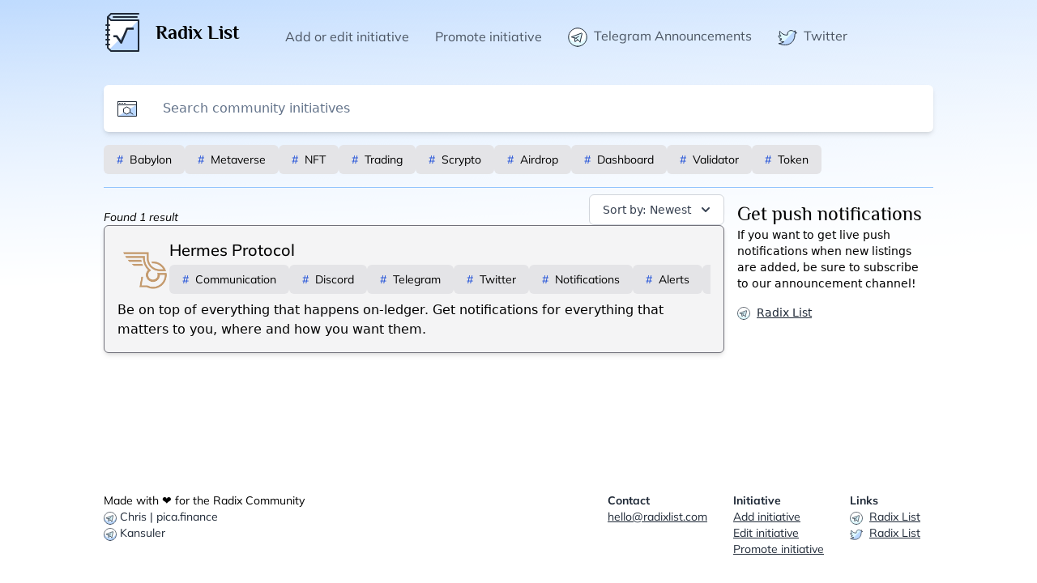

--- FILE ---
content_type: text/html
request_url: https://www.radixlist.com/tag/chat
body_size: 4507
content:
<!DOCTYPE html>
<html lang="en">
	<head>
		<meta charset="utf-8" />
		<link rel="icon" href="/favicon.png" />
		<meta name="viewport" content="width=device-width, initial-scale=1" />
		<title>Radix List | Explore Radix community projects | Tags</title><meta property="og:title" content="Radix List | Explore Radix community projects | Tags" data-svelte="svelte-y2taj2"><meta property="og:image" content="/favicon.png" data-svelte="svelte-y2taj2"><meta name="twitter:title" content="Radix List | Explore Radix community projects | Tags" data-svelte="svelte-y2taj2"><meta name="twitter:description" content="radixlist.com - The service where all community projects and initiatives are collected in an easily searchable service." data-svelte="svelte-y2taj2"><meta name="twitter:image" content="/favicon.png" data-svelte="svelte-y2taj2"><meta name="twitter:card" content="summary_large_image" data-svelte="svelte-y2taj2">
	<link rel="stylesheet" href="/_app/assets/pages/item/__layout.reset.svelte-4430feb2.css">
	<link rel="stylesheet" href="/_app/assets/Footer-bc867739.css">
	<link rel="stylesheet" href="/_app/assets/Ordering-539c1a7c.css">
	<link rel="modulepreload" href="/_app/start-6872eb6c.js">
	<link rel="modulepreload" href="/_app/chunks/vendor-615098e1.js">
	<link rel="modulepreload" href="/_app/chunks/singletons-a6a7384f.js">
	<link rel="modulepreload" href="/_app/pages/__layout.svelte-8fa03723.js">
	<link rel="modulepreload" href="/_app/chunks/index-b182414e.js">
	<link rel="modulepreload" href="/_app/chunks/navigation-bd39ff07.js">
	<link rel="modulepreload" href="/_app/chunks/Footer-efd8d92d.js">
	<link rel="modulepreload" href="/_app/chunks/Telegram-e3dd0c31.js">
	<link rel="modulepreload" href="/_app/chunks/Item-9e31c56a.js">
	<link rel="modulepreload" href="/_app/chunks/Person-7a870025.js">
	<link rel="modulepreload" href="/_app/pages/tag/_slug_.svelte-1d4b1abd.js">
	<link rel="modulepreload" href="/_app/chunks/Ordering-5cb7ed13.js">
	<link rel="modulepreload" href="/_app/chunks/Tag-d1ad4de0.js">
			<script type="module">
				import { start } from "/_app/start-6872eb6c.js";
				start({
					target: document.querySelector("#svelte"),
					paths: {"base":"","assets":""},
					session: {},
					route: true,
					spa: false,
					trailing_slash: "never",
					hydrate: {
						status: 200,
						error: null,
						nodes: [
							import("/_app/pages/__layout.svelte-8fa03723.js"),
						import("/_app/pages/tag/_slug_.svelte-1d4b1abd.js")
						],
						url: new URL("https://www.radixlist.com/tag/chat"),
						params: {slug:"chat"}
					}
				});
			</script>
		<script defer data-domain="radixlist.com" src="https://plausible.io/js/plausible.outbound-links.js"></script>
	</head>
	<body>
		<div id="svelte">


<div class="absolute bg-gradient-to-br from-blue-200 to-transparent h-1/2 w-full top-0"><div class="bg-gradient-to-t from-white to-transparent w-full h-full"></div></div>

<div class="h-full px-2 flex flex-col min-h-full relative"><header class="flex justify-center relative z-50"><div class="max-w-screen-lg w-full flex justify-between md:justify-start relative my-4"><div><a href="/" class="flex items-center"><img src="/_app/assets/Logo-5637cc5e.svg" alt="Radix List Logo">
				<span class="font-philosopher font-bold ml-4 text-2xl text-black">Radix List</span></a></div>
		<div class="items-center ml-10 hidden md:flex"><a href="https://forms.gle/2j8qjK73kywAzoJk9" target="_blank" class="navigation-item-wrapper box-border px-4 hidden md:inline-block cursor-pointer mt-4" aria-haspopup="false"><span class="navigation-item box-border pb-2 relative inline-block overflow-hidden bg-clip-text sharp-blue-to-black duration-300 ease-in-out font-mulish svelte-syggan" style="-webkit-background-clip: text; -webkit-text-fill-color: transparent; background-size: 200% 100%; transition-property: background; background-position: 100%;">Add or edit initiative
				</span></a>
			<a href="/promote" class="navigation-item-wrapper box-border px-4 hidden md:inline-block cursor-pointer mt-4" aria-haspopup="false"><span class="navigation-item box-border pb-2 relative inline-block overflow-hidden bg-clip-text sharp-blue-to-black duration-300 ease-in-out font-mulish svelte-syggan" style="-webkit-background-clip: text; -webkit-text-fill-color: transparent; background-size: 200% 100%; transition-property: background; background-position: 100%;">Promote initiative
				</span></a>

			<a href="https://t.me/radixlist" target="_blank" class="navigation-item-wrapper box-border px-4 hidden md:inline-block cursor-pointer mt-4" aria-haspopup="false"><span class="navigation-item box-border pb-2 relative inline-block overflow-hidden bg-clip-text sharp-blue-to-black duration-300 ease-in-out font-mulish svelte-syggan" style="-webkit-background-clip: text; -webkit-text-fill-color: transparent; background-size: 200% 100%; transition-property: background; background-position: 100%;"><img src="/_app/assets/Telegram-6850b905.svg" class="w-6 h-6 inline-block mr-1" alt="icon">
					Telegram Announcements
				</span></a>

			<a href="https://twitter.com/Radix_List" target="_blank" class="navigation-item-wrapper box-border px-4 hidden md:inline-block cursor-pointer mt-4" aria-haspopup="false"><span class="navigation-item box-border pb-2 relative inline-block overflow-hidden bg-clip-text sharp-blue-to-black duration-300 ease-in-out font-mulish svelte-syggan" style="-webkit-background-clip: text; -webkit-text-fill-color: transparent; background-size: 200% 100%; transition-property: background; background-position: 100%;"><img src="/_app/assets/Twitter-df086396.svg" class="w-6 h-6 inline-block mr-1" alt="icon">
					Twitter
				</span></a></div>
		<div class="md:hidden flex items-center"><li class="block ml-1 md:hidden"><div aria-haspopup="true" aria-expanded="false"><div class="flex flex-col items-center justify-center cursor-pointer w-7 h-7"><svg width="48" height="48" viewBox="0 0 48 48" fill="none" xmlns="http://www.w3.org/2000/svg" class="w-7 h-7"><path d="M24 47C36.7025 47 47 36.7025 47 24C47 11.2975 36.7025 1 24 1C11.2975 1 1 11.2975 1 24C1 36.7025 11.2975 47 24 47Z" fill="#ADDAFF"></path><path d="M24 47C17.9 47 12.0499 44.5768 7.73654 40.2635C3.42321 35.9501 1 30.1 1 24C1 17.9 3.42321 12.0499 7.73654 7.73654C12.0499 3.42321 17.9 1 24 1V47Z" fill="#FFFFFF"></path><path d="M24 47C36.7025 47 47 36.7025 47 24C47 11.2975 36.7025 1 24 1C11.2975 1 1 11.2975 1 24C1 36.7025 11.2975 47 24 47Z" stroke="#005DAA" stroke-width="2" stroke-linecap="round" stroke-linejoin="round"></path><path d="M14 26.5C15.3807 26.5 16.5 25.3807 16.5 24C16.5 22.6193 15.3807 21.5 14 21.5C12.6193 21.5 11.5 22.6193 11.5 24C11.5 25.3807 12.6193 26.5 14 26.5Z" fill="#FFFFFF" stroke="#005DAA" stroke-width="2" stroke-linecap="round" stroke-linejoin="round"></path><path d="M24 26.5C25.3807 26.5 26.5 25.3807 26.5 24C26.5 22.6193 25.3807 21.5 24 21.5C22.6193 21.5 21.5 22.6193 21.5 24C21.5 25.3807 22.6193 26.5 24 26.5Z" fill="#FFFFFF" stroke="#005DAA" stroke-width="2" stroke-linecap="round" stroke-linejoin="round"></path><path d="M34 26.5C35.3807 26.5 36.5 25.3807 36.5 24C36.5 22.6193 35.3807 21.5 34 21.5C32.6193 21.5 31.5 22.6193 31.5 24C31.5 25.3807 32.6193 26.5 34 26.5Z" fill="#FFFFFF" stroke="#005DAA" stroke-width="2" stroke-linecap="round" stroke-linejoin="round"></path></svg></div></div>
	<div class="absolute left-0 top-0 right-0 justify-end pointer-events-none"><div class="transform origin-top-right duration-200 bg-white shadow-lg rounded-md overflow-hidden relative leading-5 flex-grow p-4  opacity-0  scale-95"><div class="absolute right-0 top-0 w-12 h-12 cursor-pointer flex justify-center items-center"><svg width="48" height="48" viewBox="0 0 48 48" fill="none" xmlns="http://www.w3.org/2000/svg" class="w-7 h-7"><path d="M24 47C36.7025 47 47 36.7025 47 24C47 11.2975 36.7025 1 24 1C11.2975 1 1 11.2975 1 24C1 36.7025 11.2975 47 24 47Z" fill="#ADDAFF"></path><path d="M7.73601 40.264C3.42253 35.9505 0.999237 30.1002 0.999237 24C0.999237 17.8998 3.42253 12.0495 7.73601 7.73601C12.0495 3.42253 17.8998 0.999237 24 0.999237C30.1002 0.999237 35.9505 3.42253 40.264 7.73601L7.73601 40.264Z" fill="#FFFFFF"></path><path d="M24 47C36.7025 47 47 36.7025 47 24C47 11.2975 36.7025 1 24 1C11.2975 1 1 11.2975 1 24C1 36.7025 11.2975 47 24 47Z" stroke="#005DAA" stroke-width="2" stroke-linecap="round" stroke-linejoin="round"></path><path d="M14 14L34 34" stroke="#005DAA" stroke-width="2" stroke-linecap="round" stroke-linejoin="round"></path><path d="M34 14L14 34" stroke="#005DAA" stroke-width="2" stroke-linecap="round" stroke-linejoin="round"></path></svg></div>
			<div class=""><a href="https://forms.gle/2j8qjK73kywAzoJk9" target="_blank" class="link box-border flex flex-row items-center py-2 cursor-pointer"><div><div class="font-bold text-lg text-[#005DAA] flex items-center">Add or edit initiative
						</div></div></a></div>

			<div class=""><a href="/promote" class="link box-border flex flex-row items-center py-2 cursor-pointer"><div><div class="font-bold text-lg text-[#005DAA] flex items-center">Promote initiative</div></div></a></div>

			<div class=""><a href="https://t.me/radixlist" target="_blank" class="link box-border flex flex-row items-center py-2 cursor-pointer"><div><div class="font-bold text-lg text-[#005DAA] flex items-center"><img src="/_app/assets/Telegram-6850b905.svg" class="w-6 h-6 inline-block mr-2" alt="icon">
							Telegram Announcements
						</div></div></a></div>

			<div class=""><a href="https://twitter.com/Radix_List" target="_blank" class="link box-border flex flex-row items-center py-2 cursor-pointer"><div><div class="font-bold text-lg text-[#005DAA] flex items-center"><img src="/_app/assets/Twitter-df086396.svg" class="w-6 h-6 inline-block mr-2" alt="icon">
							Twitter
						</div></div></a></div></div></div></li></div></div>
</header>
	<div class="flex justify-center md:pt-2"><div class="max-w-screen-lg w-full">
			<div class="py-2"><div class="bg-white pl-4 pr-8 py-4 flex justify-start items-center border border-transparent rounded-md transition-colors duration-100 shadow-md"><img src="/_app/assets/Find-5aaeb5c1.svg" class="w-6 h-6" alt="Search icon">
	<input class="ml-8 w-full outline-none bg-transparent placeholder-slate-500" placeholder="Search community initiatives" value="">
	</div></div>
			<div class="py-2 flex gap-2 overflow-x-auto scrollbar:!w-1 scrollbar:!h-1 scrollbar:bg-transparent scrollbar-track:!bg-gray-200 scrollbar-thumb:!rounded scrollbar-thumb:!bg-blue-300 scrollbar-track:!rounded supports-scrollbars:pr-2"><a href="/tag/babylon" class="inline-block px-4 py-0.5 md:py-2 bg-zinc-200 font-mulish text-sm rounded-md transition-colors duration-200 hover:bg-zinc-300 whitespace-nowrap"><span class="text-blue-700 pr-2">#</span>Babylon</a><a href="/tag/metaverse" class="inline-block px-4 py-0.5 md:py-2 bg-zinc-200 font-mulish text-sm rounded-md transition-colors duration-200 hover:bg-zinc-300 whitespace-nowrap"><span class="text-blue-700 pr-2">#</span>Metaverse</a><a href="/tag/nft" class="inline-block px-4 py-0.5 md:py-2 bg-zinc-200 font-mulish text-sm rounded-md transition-colors duration-200 hover:bg-zinc-300 whitespace-nowrap"><span class="text-blue-700 pr-2">#</span>NFT</a><a href="/tag/trading" class="inline-block px-4 py-0.5 md:py-2 bg-zinc-200 font-mulish text-sm rounded-md transition-colors duration-200 hover:bg-zinc-300 whitespace-nowrap"><span class="text-blue-700 pr-2">#</span>Trading</a><a href="/tag/scrypto" class="inline-block px-4 py-0.5 md:py-2 bg-zinc-200 font-mulish text-sm rounded-md transition-colors duration-200 hover:bg-zinc-300 whitespace-nowrap"><span class="text-blue-700 pr-2">#</span>Scrypto</a><a href="/tag/airdrop" class="inline-block px-4 py-0.5 md:py-2 bg-zinc-200 font-mulish text-sm rounded-md transition-colors duration-200 hover:bg-zinc-300 whitespace-nowrap"><span class="text-blue-700 pr-2">#</span>Airdrop</a><a href="/tag/dashboard" class="inline-block px-4 py-0.5 md:py-2 bg-zinc-200 font-mulish text-sm rounded-md transition-colors duration-200 hover:bg-zinc-300 whitespace-nowrap"><span class="text-blue-700 pr-2">#</span>Dashboard</a><a href="/tag/validator" class="inline-block px-4 py-0.5 md:py-2 bg-zinc-200 font-mulish text-sm rounded-md transition-colors duration-200 hover:bg-zinc-300 whitespace-nowrap"><span class="text-blue-700 pr-2">#</span>Validator</a><a href="/tag/token" class="inline-block px-4 py-0.5 md:py-2 bg-zinc-200 font-mulish text-sm rounded-md transition-colors duration-200 hover:bg-zinc-300 whitespace-nowrap"><span class="text-blue-700 pr-2">#</span>Token</a></div>
			<div class="md:border-b border-blue-300 my-2"></div></div></div>
	<div class="flex-grow pb-8">

<main class="flex justify-center"><div class="max-w-screen-lg w-full md:grid grid-cols-4 gap-2"><div class="col-span-3 flex flex-col gap-y-2"><div class="flex flex-col md:flex-row justify-between items-center md:items-end">
					<span class="italic font-mulish text-sm order-last mt-2 md:order-first">Found 1 result</span>
					<div class="md:flex w-full md:w-auto items-center justify-center z-20 relative"><div class="relative md:inline-block text-left dropdown svelte-nkvkqs"><span class="rounded-md shadow-sm"><button class="inline-flex justify-center w-full px-4 py-2 text-sm font-medium leading-5 text-gray-700 transition duration-150 ease-in-out bg-white border border-gray-300 rounded-md hover:text-gray-500 focus:outline-none focus:border-blue-300 focus:shadow-outline-blue active:bg-gray-50 active:text-gray-800" type="button" aria-haspopup="true" aria-expanded="true" aria-controls="headlessui-menu-items-117"><span>Sort by: Newest</span>
				<svg class="w-5 h-5 ml-2 -mr-1" viewBox="0 0 20 20" fill="currentColor"><path fill-rule="evenodd" d="M5.293 7.293a1 1 0 011.414 0L10 10.586l3.293-3.293a1 1 0 111.414 1.414l-4 4a1 1 0 01-1.414 0l-4-4a1 1 0 010-1.414z" clip-rule="evenodd"></path></svg></button></span>
		<div class="opacity-0 invisible dropdown-menu transition-all duration-300 transform origin-top-right -translate-y-2 scale-95 svelte-nkvkqs"><div class="absolute right-0 w-56 mt-2 origin-top-right bg-white border border-gray-200 divide-y divide-gray-100 rounded-md shadow-lg outline-none" aria-labelledby="headlessui-menu-button-1" id="headlessui-menu-items-117" role="menu"><div class="py-1"><button class="text-gray-700 flex justify-between w-full px-4 py-2 text-sm leading-5 text-left">Newest
					</button>
					<button class="text-gray-700 flex justify-between w-full px-4 py-2 text-sm leading-5 text-left">Oldest
					</button>
					<button class="text-gray-700 flex justify-between w-full px-4 py-2 text-sm leading-5 text-left">Name descending
					</button>
					<button class="text-gray-700 flex justify-between w-full px-4 py-2 text-sm leading-5 text-left">Name ascending
					</button></div></div></div></div>
</div></div>
				<a href="/item/hermes-protocol" style="display: block;"><div class="bg-zinc-100 p-2 md:p-4 rounded-md cursor-pointer border border-zinc-500 shadow-md relative overflow-hidden">
		<div class="flex gap-2 w-full"><div class="flex items-center relative"><div class="w-16 h-16 rounded-md overflow-hidden"><img src="https://cdn.sanity.io/images/451f7se3/production/3f63d50ebb8af6f57b0301308ead9db802b531c9-3750x3750.png" alt="Hermes Protocol icon" class="w-full min-h-full"></div></div>
			<div class="relative flex-1 min-w-0"><h1 class="font-mulish text-xl pb-1 font-medium">Hermes Protocol</h1>
				<div class="flex gap-2 pb-1 overflow-x-auto scrollbar:!w-1 scrollbar:!h-1 scrollbar:bg-transparent scrollbar-track:!bg-gray-200 scrollbar-thumb:!rounded scrollbar-track:!rounded supports-scrollbars:pr-2 scrollbar-thumb:!bg-gray-300">
					<a href="/tag/communication" class="inline-block px-4 py-0.5 md:py-2 bg-zinc-200 font-mulish text-sm rounded-md transition-colors duration-200 hover:bg-zinc-300 whitespace-nowrap"><span class="text-blue-700 pr-2">#</span>Communication</a><a href="/tag/discord" class="inline-block px-4 py-0.5 md:py-2 bg-zinc-200 font-mulish text-sm rounded-md transition-colors duration-200 hover:bg-zinc-300 whitespace-nowrap"><span class="text-blue-700 pr-2">#</span>Discord</a><a href="/tag/telegram" class="inline-block px-4 py-0.5 md:py-2 bg-zinc-200 font-mulish text-sm rounded-md transition-colors duration-200 hover:bg-zinc-300 whitespace-nowrap"><span class="text-blue-700 pr-2">#</span>Telegram</a><a href="/tag/twitter" class="inline-block px-4 py-0.5 md:py-2 bg-zinc-200 font-mulish text-sm rounded-md transition-colors duration-200 hover:bg-zinc-300 whitespace-nowrap"><span class="text-blue-700 pr-2">#</span>Twitter</a><a href="/tag/notifications" class="inline-block px-4 py-0.5 md:py-2 bg-zinc-200 font-mulish text-sm rounded-md transition-colors duration-200 hover:bg-zinc-300 whitespace-nowrap"><span class="text-blue-700 pr-2">#</span>Notifications</a><a href="/tag/alerts" class="inline-block px-4 py-0.5 md:py-2 bg-zinc-200 font-mulish text-sm rounded-md transition-colors duration-200 hover:bg-zinc-300 whitespace-nowrap"><span class="text-blue-700 pr-2">#</span>Alerts</a><a href="/tag/p2p" class="inline-block px-4 py-0.5 md:py-2 bg-zinc-200 font-mulish text-sm rounded-md transition-colors duration-200 hover:bg-zinc-300 whitespace-nowrap"><span class="text-blue-700 pr-2">#</span>P2P</a><a href="/tag/otc" class="inline-block px-4 py-0.5 md:py-2 bg-zinc-200 font-mulish text-sm rounded-md transition-colors duration-200 hover:bg-zinc-300 whitespace-nowrap"><span class="text-blue-700 pr-2">#</span>OTC</a><a href="/tag/chat" class="inline-block px-4 py-0.5 md:py-2 bg-zinc-200 font-mulish text-sm rounded-md transition-colors duration-200 hover:bg-zinc-300 whitespace-nowrap"><span class="text-blue-700 pr-2">#</span>Chat</a></div></div></div>
		<div class="pt-1 relative line-clamp-3">Be on top of everything that happens on-ledger. Get notifications for everything that matters to you, where and how you want them.</div></div></a>
				</div>
		<div class="py-2 px-2 hidden md:block text-sm"><h1 class="font-philosopher text-2xl">Get push notifications</h1>
			If you want to get live push notifications when new listings are added, be sure to subscribe to
			our announcement channel!
			<div class="mt-4"><a href="https://t.me/radixlist" class="text-gray-800 hover:text-zinc-500 cursor-pointer block underline"><img src="/_app/assets/Telegram-6850b905.svg" class="w-4 h-4 inline-block mr-2" alt="icon">Radix List
				</a></div></div></div></main></div>
	<footer class="flex justify-center pb-8"><div class="max-w-screen-lg w-full md:flex justify-between font-mulish"><div class="md:order-last text-sm md:flex gap-4 text-gray-800"><div class="md:px-4 py-4 md:py-0 flex flex-col gap-2"><h5 class="font-bold">Contact</h5>
				<a href="/cdn-cgi/l/email-protection#aec6cbc2c2c1eedccfcac7d6c2c7ddda80cdc1c3" class="underline hover:text-zinc-500"><span class="__cf_email__" data-cfemail="8be3eee7e7e4cbf9eaefe2f3e7e2f8ffa5e8e4e6">[email&#160;protected]</span></a></div>
			<div class="md:px-4 py-4 md:py-0 flex flex-col gap-2"><h5 class="font-bold">Initiative</h5>
				<a href="https://forms.gle/2j8qjK73kywAzoJk9" target="_blank" class="underline hover:text-zinc-500">Add initiative</a>
				<a href="https://forms.gle/2j8qjK73kywAzoJk9" target="_blank" class="underline hover:text-zinc-500">Edit initiative</a>
				<a href="/promote" class="underline hover:text-zinc-500">Promote initiative</a></div>
			<div class="md:px-4 py-4 md:py-0 flex flex-col gap-2"><h5 class="font-bold">Links</h5>
				<a href="https://t.me/radixlist" class="text-gray-800 hover:text-zinc-500 cursor-pointer block underline"><img src="/_app/assets/Telegram-6850b905.svg" class="w-4 h-4 inline-block mr-2" alt="icon">Radix List
				</a>
				<a href="https://twitter.com/Radix_List" class="text-gray-800 hover:text-zinc-500 cursor-pointer block underline"><img src="/_app/assets/Twitter-df086396.svg" class="w-4 h-4 inline-block mr-2" alt="icon">Radix List
				</a></div></div>
		<div class="text-sm py-4 md:py-0"><div>Made with ❤️ for the Radix Community</div>
			<div><a href="https://t.me/chris_pica" class="text-gray-800 hover:text-zinc-500 cursor-pointer block"><img src="https://cdn.sanity.io/images/451f7se3/production/4986e206833ced20c3f3cb295c47cdd77cfcab05-48x48.svg" class="w-4 h-4 inline" alt="icon">
								Chris | pica.finance
							</a><a href="https://t.me/Kansuler" class="text-gray-800 hover:text-zinc-500 cursor-pointer block"><img src="https://cdn.sanity.io/images/451f7se3/production/4986e206833ced20c3f3cb295c47cdd77cfcab05-48x48.svg" class="w-4 h-4 inline" alt="icon">
								Kansuler
							</a></div></div></div></footer>
</div>

</div>
	<script data-cfasync="false" src="/cdn-cgi/scripts/5c5dd728/cloudflare-static/email-decode.min.js"></script><script defer src="https://static.cloudflareinsights.com/beacon.min.js/vcd15cbe7772f49c399c6a5babf22c1241717689176015" integrity="sha512-ZpsOmlRQV6y907TI0dKBHq9Md29nnaEIPlkf84rnaERnq6zvWvPUqr2ft8M1aS28oN72PdrCzSjY4U6VaAw1EQ==" data-cf-beacon='{"version":"2024.11.0","token":"b3de263702f445539674523a7814748d","r":1,"server_timing":{"name":{"cfCacheStatus":true,"cfEdge":true,"cfExtPri":true,"cfL4":true,"cfOrigin":true,"cfSpeedBrain":true},"location_startswith":null}}' crossorigin="anonymous"></script>
</body>
</html>


--- FILE ---
content_type: text/css; charset=utf-8
request_url: https://www.radixlist.com/_app/assets/Footer-bc867739.css
body_size: -383
content:
.navigation-item.svelte-syggan:before{background-color:#111827;bottom:0;content:"";display:block;height:3px;position:absolute;transition:all .35s ease;width:0}.navigation-item.active.svelte-syggan{background-position:0 100%!important}.navigation-item.active.svelte-syggan:before{opacity:1;width:100%}


--- FILE ---
content_type: text/css; charset=utf-8
request_url: https://www.radixlist.com/_app/assets/Ordering-539c1a7c.css
body_size: -445
content:
.dropdown.svelte-nkvkqs:focus-within .dropdown-menu.svelte-nkvkqs{opacity:1;transform:translate(0) scale(1);visibility:visible}


--- FILE ---
content_type: image/svg+xml
request_url: https://www.radixlist.com/_app/assets/Logo-5637cc5e.svg
body_size: 67
content:
<svg width="48" height="48" viewBox="0 0 48 48" fill="none" xmlns="http://www.w3.org/2000/svg">
<path d="M9 9L5 5V43L9 47H43V9H9Z" fill="white"/>
<path d="M9 47L7 45L43 9V47H9Z" fill="#BBD8FF"/>
<path d="M43 1H9L5 5M5 5L9 9H43V47H9L5 43V5ZM12 5H41M3 15H7M3 21H7M3 27H7M3 33H7M3 39H7" stroke="#1F2937" stroke-width="2" stroke-linecap="round" stroke-linejoin="round"/>
<g clip-path="url(#clip0_1_2)">
<path d="M21.5912 37.9933C21.3849 37.9931 21.1816 37.9427 20.9979 37.846C20.8142 37.7494 20.6554 37.6093 20.5343 37.4372L15.3688 30.0657H12V27.3825H16.0352C16.2415 27.3823 16.4449 27.4326 16.6286 27.5292C16.8124 27.6259 16.9712 27.7662 17.092 27.9385L21.3132 33.9642L27.7543 18.7999C27.8563 18.5607 28.0237 18.3572 28.236 18.2143C28.4484 18.0715 28.6965 17.9954 28.9501 17.9954H37V20.687H29.8025L22.787 37.195C22.6945 37.4121 22.5481 37.6002 22.3626 37.7403C22.177 37.8804 21.9589 37.9677 21.7302 37.9933C21.6852 37.9933 21.6382 37.9933 21.5912 37.9933Z" fill="#1F2937"/>
</g>
<defs>
<clipPath id="clip0_1_2">
<rect width="25" height="20" fill="white" transform="translate(12 18)"/>
</clipPath>
</defs>
</svg>


--- FILE ---
content_type: image/svg+xml
request_url: https://www.radixlist.com/_app/assets/Find-5aaeb5c1.svg
body_size: -242
content:
<svg width="48" height="48" viewBox="0 0 48 48" fill="none" xmlns="http://www.w3.org/2000/svg">
<path d="M1 7H47V43H1V7Z" fill="white"/>
<path d="M31 24.738V33.5L23 38L15.836 33.97L1 43H47V15L31 24.738Z" fill="#BBD8FF"/>
<path d="M17 11H19M5 11H7H5ZM11 11H13H11Z" stroke="#1F2937" stroke-width="2" stroke-miterlimit="10" stroke-linecap="round"/>
<path d="M1 15H47M1 7H47V43H1V7Z" stroke="#1F2937" stroke-width="2" stroke-linecap="round" stroke-linejoin="round"/>
<path d="M15 24.5L23 20L31 24.5V33.5L23 38L15 33.5V24.5Z" stroke="#1F2937" stroke-width="2" stroke-linejoin="round"/>
<path d="M38 38L31 33.5" stroke="#1F2937" stroke-width="2" stroke-miterlimit="10" stroke-linecap="round"/>
</svg>


--- FILE ---
content_type: image/svg+xml
request_url: https://www.radixlist.com/_app/assets/Telegram-6850b905.svg
body_size: 140
content:
<svg width="48" height="48" viewBox="0 0 48 48" fill="none" xmlns="http://www.w3.org/2000/svg">
<path d="M24 46.5C36.4264 46.5 46.5 36.4264 46.5 24C46.5 11.5736 36.4264 1.5 24 1.5C11.5736 1.5 1.5 11.5736 1.5 24C1.5 36.4264 11.5736 46.5 24 46.5Z" fill="white"/>
<path d="M24.0001 36.924C18.7845 36.9211 13.7247 35.1455 9.6509 31.8887C5.5771 28.6318 2.73121 24.087 1.58014 19C0.847859 22.1595 0.808342 25.4401 1.4643 28.6163C2.12026 31.7925 3.45614 34.7891 5.38014 37.4L8.5 40.5L11.3481 43.066C14.8058 45.335 18.8108 46.6307 22.9423 46.817C27.0738 47.0032 31.1791 46.0731 34.8269 44.1244C38.4747 42.1757 41.5302 39.2803 43.6723 35.7426C45.8143 32.2049 46.9639 28.1555 47.0001 24.02C46.9949 22.3303 46.8003 20.6464 46.4201 19C45.2691 24.087 42.4232 28.6318 38.3494 31.8887C34.2756 35.1455 29.2158 36.9211 24.0001 36.924Z" fill="#DFF9FF"/>
<path d="M24 46.5C36.4264 46.5 46.5 36.4264 46.5 24C46.5 11.5736 36.4264 1.5 24 1.5C11.5736 1.5 1.5 11.5736 1.5 24C1.5 36.4264 11.5736 46.5 24 46.5Z" stroke="#1F2937" stroke-width="2" stroke-linecap="round" stroke-linejoin="round"/>
<path d="M30.01 35.486L34.876 15C34.918 14.8232 34.911 14.6383 34.8559 14.4652C34.8007 14.2921 34.6994 14.1373 34.5629 14.0174C34.4263 13.8975 34.2597 13.8171 34.0809 13.7848C33.9021 13.7525 33.7179 13.7695 33.548 13.834L8.548 23.366L19.5 26.5L30.01 35.486Z" fill="#DFF9FF" stroke="#1F2937" stroke-width="2" stroke-linecap="round" stroke-linejoin="round"/>
<path d="M16.188 25.552L17.5 35L24.364 30.66" fill="#DFF9FF"/>
<path d="M16.188 25.552L17.5 35L24.364 30.66" stroke="#1F2937" stroke-width="2" stroke-linecap="round" stroke-linejoin="round"/>
<path d="M19.5 26.5L26.5 22" stroke="#1F2937" stroke-width="2" stroke-linecap="round" stroke-linejoin="round"/>
</svg>


--- FILE ---
content_type: application/javascript; charset=utf-8
request_url: https://www.radixlist.com/_app/chunks/Telegram-e3dd0c31.js
body_size: -463
content:
var a="/_app/assets/Telegram-6850b905.svg";export{a as T};


--- FILE ---
content_type: application/javascript; charset=utf-8
request_url: https://www.radixlist.com/_app/chunks/Person-7a870025.js
body_size: -425
content:
var s="/_app/assets/Person-78853f86.svg";export{s as P};


--- FILE ---
content_type: application/javascript; charset=utf-8
request_url: https://www.radixlist.com/_app/pages/tag/_slug_.svelte-1d4b1abd.js
body_size: 872
content:
import{S as w,i as E,s as k,e as g,k as A,w as b,a0 as v,c as d,d as f,m as x,x as y,b as u,F as h,g as M,y as T,q as j,o as O,B as I}from"../../chunks/vendor-615098e1.js";import{s as R}from"../../chunks/index-b182414e.js";import{L,O as q}from"../../chunks/Ordering-5cb7ed13.js";import{T as B}from"../../chunks/Tag-d1ad4de0.js";import"../../chunks/Item-9e31c56a.js";import"../../chunks/Telegram-e3dd0c31.js";import"../../chunks/navigation-bd39ff07.js";import"../../chunks/singletons-a6a7384f.js";function $(m){let t,n;return t=new q({props:{slot:"ordering",sort:m[3],order:m[4]}}),{c(){b(t.$$.fragment)},l(e){y(t.$$.fragment,e)},m(e,r){T(t,e,r),n=!0},p(e,r){const s={};r&8&&(s.sort=e[3]),r&16&&(s.order=e[4]),t.$set(s)},i(e){n||(j(t.$$.fragment,e),n=!0)},o(e){O(t.$$.fragment,e),n=!1},d(e){I(t,e)}}}function P(m){let t,n;return t=new B({props:{slot:"pagination",numberOfItems:m[1],slug:m[2],pageNumber:1}}),{c(){b(t.$$.fragment)},l(e){y(t.$$.fragment,e)},m(e,r){T(t,e,r),n=!0},p(e,r){const s={};r&2&&(s.numberOfItems=e[1]),r&4&&(s.slug=e[2]),t.$set(s)},i(e){n||(j(t.$$.fragment,e),n=!0)},o(e){O(t.$$.fragment,e),n=!1},d(e){I(t,e)}}}function S(m){let t,n,e,r,s,c,l,a,p;return a=new L({props:{items:m[0],numberOfItems:m[1],$$slots:{pagination:[P],ordering:[$]},$$scope:{ctx:m}}}),{c(){t=g("meta"),n=g("meta"),e=g("meta"),r=g("meta"),s=g("meta"),c=g("meta"),l=A(),b(a.$$.fragment),this.h()},l(o){const i=v('[data-svelte="svelte-y2taj2"]',document.head);t=d(i,"META",{property:!0,content:!0}),n=d(i,"META",{property:!0,content:!0}),e=d(i,"META",{name:!0,content:!0}),r=d(i,"META",{name:!0,content:!0}),s=d(i,"META",{name:!0,content:!0}),c=d(i,"META",{name:!0,content:!0}),i.forEach(f),l=x(o),y(a.$$.fragment,o),this.h()},h(){document.title="Radix List | Explore Radix community projects | Tags",u(t,"property","og:title"),u(t,"content","Radix List | Explore Radix community projects | Tags"),u(n,"property","og:image"),u(n,"content","/favicon.png"),u(e,"name","twitter:title"),u(e,"content","Radix List | Explore Radix community projects | Tags"),u(r,"name","twitter:description"),u(r,"content","radixlist.com - The service where all community projects and initiatives are collected in an easily searchable service."),u(s,"name","twitter:image"),u(s,"content","/favicon.png"),u(c,"name","twitter:card"),u(c,"content","summary_large_image")},m(o,i){h(document.head,t),h(document.head,n),h(document.head,e),h(document.head,r),h(document.head,s),h(document.head,c),M(o,l,i),T(a,o,i),p=!0},p(o,[i]){const _={};i&1&&(_.items=o[0]),i&2&&(_.numberOfItems=o[1]),i&62&&(_.$$scope={dirty:i,ctx:o}),a.$set(_)},i(o){p||(j(a.$$.fragment,o),p=!0)},o(o){O(a.$$.fragment,o),p=!1},d(o){f(t),f(n),f(e),f(r),f(s),f(c),o&&f(l),I(a,o)}}}const J=async({url:m,params:t})=>{var n,e;try{const r=t.slug,s=(n=m.searchParams.get("sort"))!=null?n:"_createdAt",c=(e=m.searchParams.get("order"))!=null?e:"desc",l=await R.ItemsByTagQuery(r,{page:1,limit:20},`${s} ${c}`);return{status:200,props:{items:l.items,numberOfItems:l.numberOfItems,slug:r,sort:s,order:c}}}catch(r){return{status:500,error:r}}};function C(m,t,n){let{items:e}=t,{numberOfItems:r}=t,{slug:s}=t,{sort:c}=t,{order:l}=t;return m.$$set=a=>{"items"in a&&n(0,e=a.items),"numberOfItems"in a&&n(1,r=a.numberOfItems),"slug"in a&&n(2,s=a.slug),"sort"in a&&n(3,c=a.sort),"order"in a&&n(4,l=a.order)},[e,r,s,c,l]}class K extends w{constructor(t){super();E(this,t,C,S,k,{items:0,numberOfItems:1,slug:2,sort:3,order:4})}}export{K as default,J as load};


--- FILE ---
content_type: application/javascript; charset=utf-8
request_url: https://www.radixlist.com/_app/chunks/Item-9e31c56a.js
body_size: 2582
content:
import{S as re,i as se,s as oe,l as ie,g as V,n as W,o as z,p as Y,q as E,d,Q as ae,e as b,t as j,c as v,a as w,h as q,b as u,_ as k,F as _,I as ne,J as fe,K as ue,k as G,m as M,L as T,w as ce,x as me,y as de,B as pe,f as we,j as Z,X as Ie,V as Ee}from"./vendor-615098e1.js";var De="/_app/assets/UnknownItem-9200d92b.svg";function Ve(s){let e,l,t,r;const n=s[3].default,o=ae(n,s,s[2],null);return{c(){e=b("div"),l=b("span"),t=j("#"),o&&o.c(),this.h()},l(i){e=v(i,"DIV",{class:!0});var a=w(e);l=v(a,"SPAN",{class:!0});var g=w(l);t=q(g,"#"),g.forEach(d),o&&o.l(a),a.forEach(d),this.h()},h(){u(l,"class","text-blue-700 pr-2"),k(l,"text-pink-700",s[0]),u(e,"class","inline-block px-4 py-0.5 md:py-2 bg-zinc-200 font-mulish text-sm rounded-md transition-colors duration-200 whitespace-nowrap"),k(e,"!bg-pink-200",s[0])},m(i,a){V(i,e,a),_(e,l),_(l,t),o&&o.m(e,null),r=!0},p(i,a){a&1&&k(l,"text-pink-700",i[0]),o&&o.p&&(!r||a&4)&&ne(o,n,i,i[2],r?ue(n,i[2],a,null):fe(i[2]),null),a&1&&k(e,"!bg-pink-200",i[0])},i(i){r||(E(o,i),r=!0)},o(i){z(o,i),r=!1},d(i){i&&d(e),o&&o.d(i)}}}function ze(s){let e,l,t,r;const n=s[3].default,o=ae(n,s,s[2],null);return{c(){e=b("a"),l=b("span"),t=j("#"),o&&o.c(),this.h()},l(i){e=v(i,"A",{href:!0,class:!0});var a=w(e);l=v(a,"SPAN",{class:!0});var g=w(l);t=q(g,"#"),g.forEach(d),o&&o.l(a),a.forEach(d),this.h()},h(){u(l,"class","text-blue-700 pr-2"),k(l,"text-pink-700",s[0]),u(e,"href",s[1]),u(e,"class","inline-block px-4 py-0.5 md:py-2 bg-zinc-200 font-mulish text-sm rounded-md transition-colors duration-200 hover:bg-zinc-300 whitespace-nowrap"),k(e,"!bg-pink-200",s[0]),k(e,"hover:!bg-pink-300",s[0])},m(i,a){V(i,e,a),_(e,l),_(l,t),o&&o.m(e,null),r=!0},p(i,a){a&1&&k(l,"text-pink-700",i[0]),o&&o.p&&(!r||a&4)&&ne(o,n,i,i[2],r?ue(n,i[2],a,null):fe(i[2]),null),(!r||a&2)&&u(e,"href",i[1]),a&1&&k(e,"!bg-pink-200",i[0]),a&1&&k(e,"hover:!bg-pink-300",i[0])},i(i){r||(E(o,i),r=!0)},o(i){z(o,i),r=!1},d(i){i&&d(e),o&&o.d(i)}}}function Be(s){let e,l,t,r;const n=[ze,Ve],o=[];function i(a,g){return a[1].length>0?0:1}return e=i(s),l=o[e]=n[e](s),{c(){l.c(),t=ie()},l(a){l.l(a),t=ie()},m(a,g){o[e].m(a,g),V(a,t,g),r=!0},p(a,[g]){let B=e;e=i(a),e===B?o[e].p(a,g):(W(),z(o[B],1,1,()=>{o[B]=null}),Y(),l=o[e],l?l.p(a,g):(l=o[e]=n[e](a),l.c()),E(l,1),l.m(t.parentNode,t))},i(a){r||(E(l),r=!0)},o(a){z(l),r=!1},d(a){o[e].d(a),a&&d(t)}}}function Ae(s,e,l){let{$$slots:t={},$$scope:r}=e,{promoted:n}=e,{href:o=""}=e;return s.$$set=i=>{"promoted"in i&&l(0,n=i.promoted),"href"in i&&l(1,o=i.href),"$$scope"in i&&l(2,r=i.$$scope)},[n,o,r,t]}class _e extends re{constructor(e){super();se(this,e,Ae,Be,oe,{promoted:0,href:1})}}function he(s,e,l){const t=s.slice();return t[1]=e[l],t}function ge(s){let e,l,t,r=s[0].promotionBackground.url&&be(s);return{c(){e=b("div"),r&&r.c(),l=G(),t=b("div"),this.h()},l(n){e=v(n,"DIV",{class:!0});var o=w(e);r&&r.l(o),l=M(o),t=v(o,"DIV",{class:!0}),w(t).forEach(d),o.forEach(d),this.h()},h(){u(t,"class","w-full h-full bg-pink-100 absolute top-0 left-0 opacity-80"),u(e,"class","absolute w-full h-full z-0 top-0 left-0 flex justify-center items-center overflow-hidden")},m(n,o){V(n,e,o),r&&r.m(e,null),_(e,l),_(e,t)},p(n,o){n[0].promotionBackground.url?r?r.p(n,o):(r=be(n),r.c(),r.m(e,l)):r&&(r.d(1),r=null)},d(n){n&&d(e),r&&r.d()}}}function be(s){let e,l;return{c(){e=b("img"),this.h()},l(t){e=v(t,"IMG",{src:!0,alt:!0,class:!0}),this.h()},h(){T(e.src,l=s[0].promotionBackground.url)||u(e,"src",l),u(e,"alt","background"),u(e,"class","min-w-[1022px]")},m(t,r){V(t,e,r)},p(t,r){r&1&&!T(e.src,l=t[0].promotionBackground.url)&&u(e,"src",l)},d(t){t&&d(e)}}}function Pe(s){let e,l;return{c(){e=b("img"),this.h()},l(t){e=v(t,"IMG",{src:!0,alt:!0,class:!0}),this.h()},h(){T(e.src,l=De)||u(e,"src",l),u(e,"alt","Unknown item icon"),u(e,"class","w-full min-h-full")},m(t,r){V(t,e,r)},p:Ee,d(t){t&&d(e)}}}function Se(s){let e,l,t;return{c(){e=b("img"),this.h()},l(r){e=v(r,"IMG",{src:!0,alt:!0,class:!0}),this.h()},h(){T(e.src,l=s[0].image.url)||u(e,"src",l),u(e,"alt",t=`${s[0].title} icon`),u(e,"class","w-full min-h-full")},m(r,n){V(r,e,n)},p(r,n){n&1&&!T(e.src,l=r[0].image.url)&&u(e,"src",l),n&1&&t!==(t=`${r[0].title} icon`)&&u(e,"alt",t)},d(r){r&&d(e)}}}function ve(s){let e,l;return e=new _e({props:{promoted:s[0].promoted,$$slots:{default:[Ue]},$$scope:{ctx:s}}}),{c(){ce(e.$$.fragment)},l(t){me(e.$$.fragment,t)},m(t,r){de(e,t,r),l=!0},p(t,r){const n={};r&1&&(n.promoted=t[0].promoted),r&16&&(n.$$scope={dirty:r,ctx:t}),e.$set(n)},i(t){l||(E(e.$$.fragment,t),l=!0)},o(t){z(e.$$.fragment,t),l=!1},d(t){pe(e,t)}}}function Ue(s){let e;return{c(){e=j("Promoted")},l(l){e=q(l,"Promoted")},m(l,t){V(l,e,t)},d(l){l&&d(e)}}}function je(s){let e=s[1].title+"",l;return{c(){l=j(e)},l(t){l=q(t,e)},m(t,r){V(t,l,r)},p(t,r){r&1&&e!==(e=t[1].title+"")&&Z(l,e)},d(t){t&&d(l)}}}function ke(s){let e,l;return e=new _e({props:{promoted:s[0].promoted,href:`/tag/${s[1].slug}`,$$slots:{default:[je]},$$scope:{ctx:s}}}),{c(){ce(e.$$.fragment)},l(t){me(e.$$.fragment,t)},m(t,r){de(e,t,r),l=!0},p(t,r){const n={};r&1&&(n.promoted=t[0].promoted),r&1&&(n.href=`/tag/${t[1].slug}`),r&17&&(n.$$scope={dirty:r,ctx:t}),e.$set(n)},i(t){l||(E(e.$$.fragment,t),l=!0)},o(t){z(e.$$.fragment,t),l=!1},d(t){pe(e,t)}}}function qe(s){let e,l,t,r,n,o,i,a,g,B=s[0].title+"",C,X,I,F,O,U,N=s[0].shortDescription+"",H,J,A,$=s[0].promoted&&ge(s);function y(f,c){return f[0].image.url?Se:Pe}let K=y(s),D=K(s),h=s[0].promoted&&ve(s),P=s[0].tags,p=[];for(let f=0;f<P.length;f+=1)p[f]=ke(he(s,P,f));const $e=f=>z(p[f],1,1,()=>{p[f]=null});return{c(){e=b("a"),l=b("div"),$&&$.c(),t=G(),r=b("div"),n=b("div"),o=b("div"),D.c(),i=G(),a=b("div"),g=b("h1"),C=j(B),X=G(),I=b("div"),h&&h.c(),F=G();for(let f=0;f<p.length;f+=1)p[f].c();O=G(),U=b("div"),H=j(N),this.h()},l(f){e=v(f,"A",{href:!0,style:!0});var c=w(e);l=v(c,"DIV",{class:!0});var m=w(l);$&&$.l(m),t=M(m),r=v(m,"DIV",{class:!0});var S=w(r);n=v(S,"DIV",{class:!0});var x=w(n);o=v(x,"DIV",{class:!0});var ee=w(o);D.l(ee),ee.forEach(d),x.forEach(d),i=M(S),a=v(S,"DIV",{class:!0});var L=w(a);g=v(L,"H1",{class:!0});var le=w(g);C=q(le,B),le.forEach(d),X=M(L),I=v(L,"DIV",{class:!0});var Q=w(I);h&&h.l(Q),F=M(Q);for(let R=0;R<p.length;R+=1)p[R].l(Q);Q.forEach(d),L.forEach(d),S.forEach(d),O=M(m),U=v(m,"DIV",{class:!0});var te=w(U);H=q(te,N),te.forEach(d),m.forEach(d),c.forEach(d),this.h()},h(){u(o,"class","w-16 h-16 rounded-md overflow-hidden"),u(n,"class","flex items-center relative"),u(g,"class","font-mulish text-xl pb-1 font-medium"),u(I,"class","flex gap-2 pb-1 overflow-x-auto scrollbar:!w-1 scrollbar:!h-1 scrollbar:bg-transparent scrollbar-track:!bg-gray-200 scrollbar-thumb:!rounded scrollbar-track:!rounded supports-scrollbars:pr-2"),k(I,"scrollbar-thumb:!bg-gray-300",!s[0].promoted),k(I,"scrollbar-thumb:!bg-pink-300",s[0].promoted),u(a,"class","relative flex-1 min-w-0"),u(r,"class","flex gap-2 w-full"),u(U,"class","pt-1 relative line-clamp-3"),u(l,"class","bg-zinc-100 p-2 md:p-4 rounded-md cursor-pointer border border-zinc-500 shadow-md relative overflow-hidden"),k(l,"!bg-white",s[0].promoted),k(l,"!border-pink-300",s[0].promoted),u(e,"href",J=`/item/${s[0].slug}`),we(e,"display","block")},m(f,c){V(f,e,c),_(e,l),$&&$.m(l,null),_(l,t),_(l,r),_(r,n),_(n,o),D.m(o,null),_(r,i),_(r,a),_(a,g),_(g,C),_(a,X),_(a,I),h&&h.m(I,null),_(I,F);for(let m=0;m<p.length;m+=1)p[m].m(I,null);_(l,O),_(l,U),_(U,H),A=!0},p(f,[c]){if(f[0].promoted?$?$.p(f,c):($=ge(f),$.c(),$.m(l,t)):$&&($.d(1),$=null),K===(K=y(f))&&D?D.p(f,c):(D.d(1),D=K(f),D&&(D.c(),D.m(o,null))),(!A||c&1)&&B!==(B=f[0].title+"")&&Z(C,B),f[0].promoted?h?(h.p(f,c),c&1&&E(h,1)):(h=ve(f),h.c(),E(h,1),h.m(I,F)):h&&(W(),z(h,1,1,()=>{h=null}),Y()),c&1){P=f[0].tags;let m;for(m=0;m<P.length;m+=1){const S=he(f,P,m);p[m]?(p[m].p(S,c),E(p[m],1)):(p[m]=ke(S),p[m].c(),E(p[m],1),p[m].m(I,null))}for(W(),m=P.length;m<p.length;m+=1)$e(m);Y()}c&1&&k(I,"scrollbar-thumb:!bg-gray-300",!f[0].promoted),c&1&&k(I,"scrollbar-thumb:!bg-pink-300",f[0].promoted),(!A||c&1)&&N!==(N=f[0].shortDescription+"")&&Z(H,N),c&1&&k(l,"!bg-white",f[0].promoted),c&1&&k(l,"!border-pink-300",f[0].promoted),(!A||c&1&&J!==(J=`/item/${f[0].slug}`))&&u(e,"href",J)},i(f){if(!A){E(h);for(let c=0;c<P.length;c+=1)E(p[c]);A=!0}},o(f){z(h),p=p.filter(Boolean);for(let c=0;c<p.length;c+=1)z(p[c]);A=!1},d(f){f&&d(e),$&&$.d(),D.d(),h&&h.d(),Ie(p,f)}}}function Ge(s,e,l){let{item:t}=e;return s.$$set=r=>{"item"in r&&l(0,t=r.item)},[t]}class Ne extends re{constructor(e){super();se(this,e,Ge,qe,oe,{item:0})}}export{Ne as I,_e as T,De as U};


--- FILE ---
content_type: application/javascript; charset=utf-8
request_url: https://www.radixlist.com/_app/chunks/vendor-615098e1.js
body_size: 31501
content:
var Hn=Object.defineProperty,Bn=Object.defineProperties;var zn=Object.getOwnPropertyDescriptors;var er=Object.getOwnPropertySymbols;var Fn=Object.prototype.hasOwnProperty,Xn=Object.prototype.propertyIsEnumerable;var tr=(t,e,r)=>e in t?Hn(t,e,{enumerable:!0,configurable:!0,writable:!0,value:r}):t[e]=r,D=(t,e)=>{for(var r in e||(e={}))Fn.call(e,r)&&tr(t,r,e[r]);if(er)for(var r of er(e))Xn.call(e,r)&&tr(t,r,e[r]);return t},V=(t,e)=>Bn(t,zn(e));function se(){}function Wn(t,e){for(const r in e)t[r]=e[r];return t}function rr(t){return t()}function nr(){return Object.create(null)}function me(t){t.forEach(rr)}function Vn(t){return typeof t=="function"}function ae(t,e){return t!=t?e==e:t!==e||t&&typeof t=="object"||typeof t=="function"}let Ie;function wl(t,e){return Ie||(Ie=document.createElement("a")),Ie.href=e,t===Ie.href}function Gn(t){return Object.keys(t).length===0}function Jn(t,...e){if(t==null)return se;const r=t.subscribe(...e);return r.unsubscribe?()=>r.unsubscribe():r}function $l(t,e,r){t.$$.on_destroy.push(Jn(e,r))}function P(t,e,r,n){if(t){const i=ir(t,e,r,n);return t[0](i)}}function ir(t,e,r,n){return t[1]&&n?Wn(r.ctx.slice(),t[1](n(e))):r.ctx}function q(t,e,r,n){if(t[2]&&n){const i=t[2](n(r));if(e.dirty===void 0)return i;if(typeof i=="object"){const o=[],s=Math.max(e.dirty.length,i.length);for(let u=0;u<s;u+=1)o[u]=e.dirty[u]|i[u];return o}return e.dirty|i}return e.dirty}function j(t,e,r,n,i,o){if(i){const s=ir(e,r,n,o);t.p(s,i)}}function I(t){if(t.ctx.length>32){const e=[],r=t.ctx.length/32;for(let n=0;n<r;n++)e[n]=-1;return e}return-1}function Ol(t){const e={};for(const r in t)r[0]!=="$"&&(e[r]=t[r]);return e}let Ae=!1;function Yn(){Ae=!0}function Qn(){Ae=!1}function Kn(t,e,r,n){for(;t<e;){const i=t+(e-t>>1);r(i)<=n?t=i+1:e=i}return t}function Zn(t){if(t.hydrate_init)return;t.hydrate_init=!0;let e=t.childNodes;if(t.nodeName==="HEAD"){const a=[];for(let l=0;l<e.length;l++){const f=e[l];f.claim_order!==void 0&&a.push(f)}e=a}const r=new Int32Array(e.length+1),n=new Int32Array(e.length);r[0]=-1;let i=0;for(let a=0;a<e.length;a++){const l=e[a].claim_order,f=(i>0&&e[r[i]].claim_order<=l?i+1:Kn(1,i,p=>e[r[p]].claim_order,l))-1;n[a]=r[f]+1;const c=f+1;r[c]=a,i=Math.max(c,i)}const o=[],s=[];let u=e.length-1;for(let a=r[i]+1;a!=0;a=n[a-1]){for(o.push(e[a-1]);u>=a;u--)s.push(e[u]);u--}for(;u>=0;u--)s.push(e[u]);o.reverse(),s.sort((a,l)=>a.claim_order-l.claim_order);for(let a=0,l=0;a<s.length;a++){for(;l<o.length&&s[a].claim_order>=o[l].claim_order;)l++;const f=l<o.length?o[l]:null;t.insertBefore(s[a],f)}}function xn(t,e){if(Ae){for(Zn(t),(t.actual_end_child===void 0||t.actual_end_child!==null&&t.actual_end_child.parentElement!==t)&&(t.actual_end_child=t.firstChild);t.actual_end_child!==null&&t.actual_end_child.claim_order===void 0;)t.actual_end_child=t.actual_end_child.nextSibling;e!==t.actual_end_child?(e.claim_order!==void 0||e.parentNode!==t)&&t.insertBefore(e,t.actual_end_child):t.actual_end_child=e.nextSibling}else(e.parentNode!==t||e.nextSibling!==null)&&t.appendChild(e)}function v(t,e,r){Ae&&!r?xn(t,e):(e.parentNode!==t||e.nextSibling!=r)&&t.insertBefore(e,r||null)}function m(t){t.parentNode.removeChild(t)}function El(t,e){for(let r=0;r<t.length;r+=1)t[r]&&t[r].d(e)}function L(t){return document.createElement(t)}function ei(t){return document.createElementNS("http://www.w3.org/2000/svg",t)}function Ce(t){return document.createTextNode(t)}function tt(){return Ce(" ")}function g(){return Ce("")}function kl(t,e,r,n){return t.addEventListener(e,r,n),()=>t.removeEventListener(e,r,n)}function Sl(t,e,r){r==null?t.removeAttribute(e):t.getAttribute(e)!==r&&t.setAttribute(e,r)}function N(t){return Array.from(t.childNodes)}function ti(t){t.claim_info===void 0&&(t.claim_info={last_index:0,total_claimed:0})}function or(t,e,r,n,i=!1){ti(t);const o=(()=>{for(let s=t.claim_info.last_index;s<t.length;s++){const u=t[s];if(e(u)){const a=r(u);return a===void 0?t.splice(s,1):t[s]=a,i||(t.claim_info.last_index=s),u}}for(let s=t.claim_info.last_index-1;s>=0;s--){const u=t[s];if(e(u)){const a=r(u);return a===void 0?t.splice(s,1):t[s]=a,i?a===void 0&&t.claim_info.last_index--:t.claim_info.last_index=s,u}}return n()})();return o.claim_order=t.claim_info.total_claimed,t.claim_info.total_claimed+=1,o}function sr(t,e,r,n){return or(t,i=>i.nodeName===e,i=>{const o=[];for(let s=0;s<i.attributes.length;s++){const u=i.attributes[s];r[u.name]||o.push(u.name)}o.forEach(s=>i.removeAttribute(s))},()=>n(e))}function H(t,e,r){return sr(t,e,r,L)}function Tl(t,e,r){return sr(t,e,r,ei)}function ar(t,e){return or(t,r=>r.nodeType===3,r=>{const n=""+e;if(r.data.startsWith(n)){if(r.data.length!==n.length)return r.splitText(n.length)}else r.data=n},()=>Ce(e),!0)}function rt(t){return ar(t," ")}function ri(t,e){e=""+e,t.wholeText!==e&&(t.data=e)}function Pl(t,e){t.value=e==null?"":e}function ql(t,e,r,n){r===null?t.style.removeProperty(e):t.style.setProperty(e,r,n?"important":"")}function jl(t,e,r){t.classList[r?"add":"remove"](e)}function Il(t,e=document.body){return Array.from(e.querySelectorAll(t))}let be;function ve(t){be=t}function ge(){if(!be)throw new Error("Function called outside component initialization");return be}function Al(t){ge().$$.on_mount.push(t)}function Cl(t){ge().$$.after_update.push(t)}function Rl(t){ge().$$.on_destroy.push(t)}function Dl(t,e){ge().$$.context.set(t,e)}function Ml(t){return ge().$$.context.get(t)}const ye=[],ur=[],Re=[],lr=[],cr=Promise.resolve();let nt=!1;function fr(){nt||(nt=!0,cr.then(pr))}function Ul(){return fr(),cr}function it(t){Re.push(t)}const ot=new Set;let De=0;function pr(){const t=be;do{for(;De<ye.length;){const e=ye[De];De++,ve(e),ni(e.$$)}for(ve(null),ye.length=0,De=0;ur.length;)ur.pop()();for(let e=0;e<Re.length;e+=1){const r=Re[e];ot.has(r)||(ot.add(r),r())}Re.length=0}while(ye.length);for(;lr.length;)lr.pop()();nt=!1,ot.clear(),ve(t)}function ni(t){if(t.fragment!==null){t.update(),me(t.before_update);const e=t.dirty;t.dirty=[-1],t.fragment&&t.fragment.p(t.ctx,e),t.after_update.forEach(it)}}const Me=new Set;let oe;function B(){oe={r:0,c:[],p:oe}}function z(){oe.r||me(oe.c),oe=oe.p}function d(t,e){t&&t.i&&(Me.delete(t),t.i(e))}function h(t,e,r,n){if(t&&t.o){if(Me.has(t))return;Me.add(t),oe.c.push(()=>{Me.delete(t),n&&(r&&t.d(1),n())}),t.o(e)}}function Ll(t,e){t.d(1),e.delete(t.key)}function st(t,e){h(t,1,1,()=>{e.delete(t.key)})}function at(t,e,r,n,i,o,s,u,a,l,f,c){let p=t.length,_=o.length,b=p;const w={};for(;b--;)w[t[b].key]=b;const y=[],$=new Map,S=new Map;for(b=_;b--;){const T=c(i,o,b),F=r(T);let X=s.get(F);X?n&&X.p(T,e):(X=l(F,T),X.c()),$.set(F,y[b]=X),F in w&&S.set(F,Math.abs(b-w[F]))}const R=new Set,W=new Set;function G(T){d(T,1),T.m(u,f),s.set(T.key,T),f=T.first,_--}for(;p&&_;){const T=y[_-1],F=t[p-1],X=T.key,C=F.key;T===F?(f=T.first,p--,_--):$.has(C)?!s.has(X)||R.has(X)?G(T):W.has(C)?p--:S.get(X)>S.get(C)?(W.add(X),G(T)):(R.add(C),p--):(a(F,s),p--)}for(;p--;){const T=t[p];$.has(T.key)||a(T,s)}for(;_;)G(y[_-1]);return y}function Nl(t,e){const r={},n={},i={$$scope:1};let o=t.length;for(;o--;){const s=t[o],u=e[o];if(u){for(const a in s)a in u||(n[a]=1);for(const a in u)i[a]||(r[a]=u[a],i[a]=1);t[o]=u}else for(const a in s)i[a]=1}for(const s in n)s in r||(r[s]=void 0);return r}function Hl(t){return typeof t=="object"&&t!==null?t:{}}function k(t){t&&t.c()}function A(t,e){t&&t.l(e)}function O(t,e,r,n){const{fragment:i,on_mount:o,on_destroy:s,after_update:u}=t.$$;i&&i.m(e,r),n||it(()=>{const a=o.map(rr).filter(Vn);s?s.push(...a):me(a),t.$$.on_mount=[]}),u.forEach(it)}function E(t,e){const r=t.$$;r.fragment!==null&&(me(r.on_destroy),r.fragment&&r.fragment.d(e),r.on_destroy=r.fragment=null,r.ctx=[])}function ii(t,e){t.$$.dirty[0]===-1&&(ye.push(t),fr(),t.$$.dirty.fill(0)),t.$$.dirty[e/31|0]|=1<<e%31}function we(t,e,r,n,i,o,s,u=[-1]){const a=be;ve(t);const l=t.$$={fragment:null,ctx:null,props:o,update:se,not_equal:i,bound:nr(),on_mount:[],on_destroy:[],on_disconnect:[],before_update:[],after_update:[],context:new Map(e.context||(a?a.$$.context:[])),callbacks:nr(),dirty:u,skip_bound:!1,root:e.target||a.$$.root};s&&s(l.root);let f=!1;if(l.ctx=r?r(t,e.props||{},(c,p,..._)=>{const b=_.length?_[0]:p;return l.ctx&&i(l.ctx[c],l.ctx[c]=b)&&(!l.skip_bound&&l.bound[c]&&l.bound[c](b),f&&ii(t,c)),p}):[],l.update(),f=!0,me(l.before_update),l.fragment=n?n(l.ctx):!1,e.target){if(e.hydrate){Yn();const c=N(e.target);l.fragment&&l.fragment.l(c),c.forEach(m)}else l.fragment&&l.fragment.c();e.intro&&d(t.$$.fragment),O(t,e.target,e.anchor,e.customElement),Qn(),pr()}ve(a)}class $e{$destroy(){E(this,1),this.$destroy=se}$on(e,r){const n=this.$$.callbacks[e]||(this.$$.callbacks[e]=[]);return n.push(r),()=>{const i=n.indexOf(r);i!==-1&&n.splice(i,1)}}$set(e){this.$$set&&!Gn(e)&&(this.$$.skip_bound=!0,this.$$set(e),this.$$.skip_bound=!1)}}const ue=[];function Bl(t,e=se){let r;const n=new Set;function i(u){if(ae(t,u)&&(t=u,r)){const a=!ue.length;for(const l of n)l[1](),ue.push(l,t);if(a){for(let l=0;l<ue.length;l+=2)ue[l][0](ue[l+1]);ue.length=0}}}function o(u){i(u(t))}function s(u,a=se){const l=[u,a];return n.add(l),n.size===1&&(r=e(i)||se),u(t),()=>{n.delete(l),n.size===0&&(r(),r=null)}}return{set:i,update:o,subscribe:s}}var M=typeof globalThis!="undefined"?globalThis:typeof window!="undefined"?window:typeof global!="undefined"?global:typeof self!="undefined"?self:{},zl=function(e){for(var r=arguments.length,n=new Array(r>1?r-1:0),i=1;i<r;i++)n[i-1]=arguments[i];var o=e.length-1;return e.slice(0,o).reduce(function(s,u,a){return s+u+n[a]},"")+e[o]};/*
object-assign
(c) Sindre Sorhus
@license MIT
*/var dr=Object.getOwnPropertySymbols,oi=Object.prototype.hasOwnProperty,si=Object.prototype.propertyIsEnumerable;function ai(t){if(t==null)throw new TypeError("Object.assign cannot be called with null or undefined");return Object(t)}function ui(){try{if(!Object.assign)return!1;var t=new String("abc");if(t[5]="de",Object.getOwnPropertyNames(t)[0]==="5")return!1;for(var e={},r=0;r<10;r++)e["_"+String.fromCharCode(r)]=r;var n=Object.getOwnPropertyNames(e).map(function(o){return e[o]});if(n.join("")!=="0123456789")return!1;var i={};return"abcdefghijklmnopqrst".split("").forEach(function(o){i[o]=o}),Object.keys(Object.assign({},i)).join("")==="abcdefghijklmnopqrst"}catch{return!1}}var U=ui()?Object.assign:function(t,e){for(var r,n=ai(t),i,o=1;o<arguments.length;o++){r=Object(arguments[o]);for(var s in r)oi.call(r,s)&&(n[s]=r[s]);if(dr){i=dr(r);for(var u=0;u<i.length;u++)si.call(r,i[u])&&(n[i[u]]=r[i[u]])}}return n},Oe={},ut={},K={},Ue={};Object.defineProperty(Ue,"__esModule",{value:!0});function li(t){return typeof t=="function"}Ue.isFunction=li;var Le={},Ee={};Object.defineProperty(Ee,"__esModule",{value:!0});var lt=!1;Ee.config={Promise:void 0,set useDeprecatedSynchronousErrorHandling(t){if(t){var e=new Error;console.warn(`DEPRECATED! RxJS was set to use deprecated synchronous error handling behavior by code at: 
`+e.stack)}else lt&&console.log("RxJS: Back to a better error behavior. Thank you. <3");lt=t},get useDeprecatedSynchronousErrorHandling(){return lt}};var Ne={};Object.defineProperty(Ne,"__esModule",{value:!0});function ci(t){setTimeout(function(){throw t},0)}Ne.hostReportError=ci;Object.defineProperty(Le,"__esModule",{value:!0});var fi=Ee,pi=Ne;Le.empty={closed:!0,next:function(t){},error:function(t){if(fi.config.useDeprecatedSynchronousErrorHandling)throw t;pi.hostReportError(t)},complete:function(){}};var ct={},ft={};Object.defineProperty(ft,"__esModule",{value:!0});ft.isArray=function(){return Array.isArray||function(t){return t&&typeof t.length=="number"}}();var pt={};Object.defineProperty(pt,"__esModule",{value:!0});function di(t){return t!==null&&typeof t=="object"}pt.isObject=di;var dt={};Object.defineProperty(dt,"__esModule",{value:!0});var hi=function(){function t(e){return Error.call(this),this.message=e?e.length+` errors occurred during unsubscription:
`+e.map(function(r,n){return n+1+") "+r.toString()}).join(`
  `):"",this.name="UnsubscriptionError",this.errors=e,this}return t.prototype=Object.create(Error.prototype),t}();dt.UnsubscriptionError=hi;Object.defineProperty(ct,"__esModule",{value:!0});var _i=ft,mi=pt,bi=Ue,He=dt,vi=function(){function t(e){this.closed=!1,this._parentOrParents=null,this._subscriptions=null,e&&(this._ctorUnsubscribe=!0,this._unsubscribe=e)}return t.prototype.unsubscribe=function(){var e;if(!this.closed){var r=this,n=r._parentOrParents,i=r._ctorUnsubscribe,o=r._unsubscribe,s=r._subscriptions;if(this.closed=!0,this._parentOrParents=null,this._subscriptions=null,n instanceof t)n.remove(this);else if(n!==null)for(var u=0;u<n.length;++u){var a=n[u];a.remove(this)}if(bi.isFunction(o)){i&&(this._unsubscribe=void 0);try{o.call(this)}catch(c){e=c instanceof He.UnsubscriptionError?hr(c.errors):[c]}}if(_i.isArray(s))for(var u=-1,l=s.length;++u<l;){var f=s[u];if(mi.isObject(f))try{f.unsubscribe()}catch(p){e=e||[],p instanceof He.UnsubscriptionError?e=e.concat(hr(p.errors)):e.push(p)}}if(e)throw new He.UnsubscriptionError(e)}},t.prototype.add=function(e){var r=e;if(!e)return t.EMPTY;switch(typeof e){case"function":r=new t(e);case"object":if(r===this||r.closed||typeof r.unsubscribe!="function")return r;if(this.closed)return r.unsubscribe(),r;if(!(r instanceof t)){var n=r;r=new t,r._subscriptions=[n]}break;default:throw new Error("unrecognized teardown "+e+" added to Subscription.")}var i=r._parentOrParents;if(i===null)r._parentOrParents=this;else if(i instanceof t){if(i===this)return r;r._parentOrParents=[i,this]}else if(i.indexOf(this)===-1)i.push(this);else return r;var o=this._subscriptions;return o===null?this._subscriptions=[r]:o.push(r),r},t.prototype.remove=function(e){var r=this._subscriptions;if(r){var n=r.indexOf(e);n!==-1&&r.splice(n,1)}},t.EMPTY=function(e){return e.closed=!0,e}(new t),t}();ct.Subscription=vi;function hr(t){return t.reduce(function(e,r){return e.concat(r instanceof He.UnsubscriptionError?r.errors:r)},[])}var ht={};(function(t){Object.defineProperty(t,"__esModule",{value:!0}),t.rxSubscriber=function(){return typeof Symbol=="function"?Symbol("rxSubscriber"):"@@rxSubscriber_"+Math.random()}(),t.$$rxSubscriber=t.rxSubscriber})(ht);var _r=M&&M.__extends||function(){var t=function(e,r){return t=Object.setPrototypeOf||{__proto__:[]}instanceof Array&&function(n,i){n.__proto__=i}||function(n,i){for(var o in i)i.hasOwnProperty(o)&&(n[o]=i[o])},t(e,r)};return function(e,r){t(e,r);function n(){this.constructor=e}e.prototype=r===null?Object.create(r):(n.prototype=r.prototype,new n)}}();Object.defineProperty(K,"__esModule",{value:!0});var mr=Ue,_t=Le,gi=ct,yi=ht,le=Ee,Be=Ne,br=function(t){_r(e,t);function e(r,n,i){var o=t.call(this)||this;switch(o.syncErrorValue=null,o.syncErrorThrown=!1,o.syncErrorThrowable=!1,o.isStopped=!1,arguments.length){case 0:o.destination=_t.empty;break;case 1:if(!r){o.destination=_t.empty;break}if(typeof r=="object"){r instanceof e?(o.syncErrorThrowable=r.syncErrorThrowable,o.destination=r,r.add(o)):(o.syncErrorThrowable=!0,o.destination=new mt(o,r));break}default:o.syncErrorThrowable=!0,o.destination=new mt(o,r,n,i);break}return o}return e.prototype[yi.rxSubscriber]=function(){return this},e.create=function(r,n,i){var o=new e(r,n,i);return o.syncErrorThrowable=!1,o},e.prototype.next=function(r){this.isStopped||this._next(r)},e.prototype.error=function(r){this.isStopped||(this.isStopped=!0,this._error(r))},e.prototype.complete=function(){this.isStopped||(this.isStopped=!0,this._complete())},e.prototype.unsubscribe=function(){this.closed||(this.isStopped=!0,t.prototype.unsubscribe.call(this))},e.prototype._next=function(r){this.destination.next(r)},e.prototype._error=function(r){this.destination.error(r),this.unsubscribe()},e.prototype._complete=function(){this.destination.complete(),this.unsubscribe()},e.prototype._unsubscribeAndRecycle=function(){var r=this._parentOrParents;return this._parentOrParents=null,this.unsubscribe(),this.closed=!1,this.isStopped=!1,this._parentOrParents=r,this},e}(gi.Subscription);K.Subscriber=br;var mt=function(t){_r(e,t);function e(r,n,i,o){var s=t.call(this)||this;s._parentSubscriber=r;var u,a=s;return mr.isFunction(n)?u=n:n&&(u=n.next,i=n.error,o=n.complete,n!==_t.empty&&(a=Object.create(n),mr.isFunction(a.unsubscribe)&&s.add(a.unsubscribe.bind(a)),a.unsubscribe=s.unsubscribe.bind(s))),s._context=a,s._next=u,s._error=i,s._complete=o,s}return e.prototype.next=function(r){if(!this.isStopped&&this._next){var n=this._parentSubscriber;!le.config.useDeprecatedSynchronousErrorHandling||!n.syncErrorThrowable?this.__tryOrUnsub(this._next,r):this.__tryOrSetError(n,this._next,r)&&this.unsubscribe()}},e.prototype.error=function(r){if(!this.isStopped){var n=this._parentSubscriber,i=le.config.useDeprecatedSynchronousErrorHandling;if(this._error)!i||!n.syncErrorThrowable?(this.__tryOrUnsub(this._error,r),this.unsubscribe()):(this.__tryOrSetError(n,this._error,r),this.unsubscribe());else if(n.syncErrorThrowable)i?(n.syncErrorValue=r,n.syncErrorThrown=!0):Be.hostReportError(r),this.unsubscribe();else{if(this.unsubscribe(),i)throw r;Be.hostReportError(r)}}},e.prototype.complete=function(){var r=this;if(!this.isStopped){var n=this._parentSubscriber;if(this._complete){var i=function(){return r._complete.call(r._context)};!le.config.useDeprecatedSynchronousErrorHandling||!n.syncErrorThrowable?(this.__tryOrUnsub(i),this.unsubscribe()):(this.__tryOrSetError(n,i),this.unsubscribe())}else this.unsubscribe()}},e.prototype.__tryOrUnsub=function(r,n){try{r.call(this._context,n)}catch(i){if(this.unsubscribe(),le.config.useDeprecatedSynchronousErrorHandling)throw i;Be.hostReportError(i)}},e.prototype.__tryOrSetError=function(r,n,i){if(!le.config.useDeprecatedSynchronousErrorHandling)throw new Error("bad call");try{n.call(this._context,i)}catch(o){return le.config.useDeprecatedSynchronousErrorHandling?(r.syncErrorValue=o,r.syncErrorThrown=!0,!0):(Be.hostReportError(o),!0)}return!1},e.prototype._unsubscribe=function(){var r=this._parentSubscriber;this._context=null,this._parentSubscriber=null,r.unsubscribe()},e}(br);K.SafeSubscriber=mt;var wi=M&&M.__extends||function(){var t=function(e,r){return t=Object.setPrototypeOf||{__proto__:[]}instanceof Array&&function(n,i){n.__proto__=i}||function(n,i){for(var o in i)i.hasOwnProperty(o)&&(n[o]=i[o])},t(e,r)};return function(e,r){t(e,r);function n(){this.constructor=e}e.prototype=r===null?Object.create(r):(n.prototype=r.prototype,new n)}}();Object.defineProperty(ut,"__esModule",{value:!0});var $i=K;function Oi(t,e){return function(n){return n.lift(new Ei(t,e))}}ut.filter=Oi;var Ei=function(){function t(e,r){this.predicate=e,this.thisArg=r}return t.prototype.call=function(e,r){return r.subscribe(new ki(e,this.predicate,this.thisArg))},t}(),ki=function(t){wi(e,t);function e(r,n,i){var o=t.call(this,r)||this;return o.predicate=n,o.thisArg=i,o.count=0,o}return e.prototype._next=function(r){var n;try{n=this.predicate.call(this.thisArg,r,this.count++)}catch(i){this.destination.error(i);return}n&&this.destination.next(r)},e}($i.Subscriber);Oe.filter=ut.filter;var ke={},ze={},Si=M&&M.__extends||function(){var t=function(e,r){return t=Object.setPrototypeOf||{__proto__:[]}instanceof Array&&function(n,i){n.__proto__=i}||function(n,i){for(var o in i)i.hasOwnProperty(o)&&(n[o]=i[o])},t(e,r)};return function(e,r){t(e,r);function n(){this.constructor=e}e.prototype=r===null?Object.create(r):(n.prototype=r.prototype,new n)}}();Object.defineProperty(ze,"__esModule",{value:!0});var Ti=K;function Pi(t,e){return function(n){if(typeof t!="function")throw new TypeError("argument is not a function. Are you looking for `mapTo()`?");return n.lift(new vr(t,e))}}ze.map=Pi;var vr=function(){function t(e,r){this.project=e,this.thisArg=r}return t.prototype.call=function(e,r){return r.subscribe(new qi(e,this.project,this.thisArg))},t}();ze.MapOperator=vr;var qi=function(t){Si(e,t);function e(r,n,i){var o=t.call(this,r)||this;return o.project=n,o.count=0,o.thisArg=i||o,o}return e.prototype._next=function(r){var n;try{n=this.project.call(this.thisArg,r,this.count++)}catch(i){this.destination.error(i);return}this.destination.next(n)},e}(Ti.Subscriber);ke.map=ze.map;var ji=function(t){var e=typeof t;return t!==null&&(e==="object"||e==="function")},Ii=ji,bt=Object.prototype.hasOwnProperty,Ai=Object.prototype.propertyIsEnumerable;function Ci(t){if(t==null)throw new TypeError("Sources cannot be null or undefined");return Object(t)}function gr(t,e,r){var n=e[r];if(n!=null){if(bt.call(t,r)&&(t[r]===void 0||t[r]===null))throw new TypeError("Cannot convert undefined or null to object ("+r+")");!bt.call(t,r)||!Ii(n)?t[r]=n:t[r]=yr(Object(t[r]),e[r])}}function yr(t,e){if(t===e)return t;e=Object(e);for(var r in e)bt.call(e,r)&&gr(t,e,r);if(Object.getOwnPropertySymbols)for(var n=Object.getOwnPropertySymbols(e),i=0;i<n.length;i++)Ai.call(e,n[i])&&gr(t,e,n[i]);return t}var Ri=function(e){e=Ci(e);for(var r=1;r<arguments.length;r++)yr(e,arguments[r]);return e},wr=function(e){if(typeof e=="string"||Array.isArray(e))return{id:e};if(e&&e.query)return"params"in e?{query:e.query,params:e.params}:{query:e.query};var r=["* Document ID (<docId>)","* Array of document IDs","* Object containing `query`"].join(`
`);throw new Error(`Unknown selection - must be one of:

`.concat(r))},te={};(function(t){function e(i){return e=typeof Symbol=="function"&&typeof Symbol.iterator=="symbol"?function(o){return typeof o}:function(o){return o&&typeof Symbol=="function"&&o.constructor===Symbol&&o!==Symbol.prototype?"symbol":typeof o},e(i)}var r=["image","file"],n=["before","after","replace"];t.dataset=function(i){if(!/^(~[a-z0-9]{1}[-\w]{0,63}|[a-z0-9]{1}[-\w]{0,63})$/.test(i))throw new Error("Datasets can only contain lowercase characters, numbers, underscores and dashes, and start with tilde, and be maximum 64 characters")},t.projectId=function(i){if(!/^[-a-z0-9]+$/i.test(i))throw new Error("`projectId` can only contain only a-z, 0-9 and dashes")},t.validateAssetType=function(i){if(r.indexOf(i)===-1)throw new Error("Invalid asset type: ".concat(i,". Must be one of ").concat(r.join(", ")))},t.validateObject=function(i,o){if(o===null||e(o)!=="object"||Array.isArray(o))throw new Error("".concat(i,"() takes an object of properties"))},t.requireDocumentId=function(i,o){if(!o._id)throw new Error("".concat(i,'() requires that the document contains an ID ("_id" property)'));t.validateDocumentId(i,o._id)},t.validateDocumentId=function(i,o){if(typeof o!="string"||!/^[a-z0-9_.-]+$/i.test(o))throw new Error("".concat(i,'(): "').concat(o,'" is not a valid document ID'))},t.validateInsert=function(i,o,s){var u="insert(at, selector, items)";if(n.indexOf(i)===-1){var a=n.map(function(l){return'"'.concat(l,'"')}).join(", ");throw new Error("".concat(u,' takes an "at"-argument which is one of: ').concat(a))}if(typeof o!="string")throw new Error("".concat(u,' takes a "selector"-argument which must be a string'));if(!Array.isArray(s))throw new Error("".concat(u,' takes an "items"-argument which must be an array'))},t.hasDataset=function(i){if(!i.gradientMode&&!i.dataset)throw new Error("`dataset` must be provided to perform queries");return i.dataset||""},t.requestTag=function(i){if(typeof i!="string"||!/^[a-z0-9._-]{1,75}$/i.test(i))throw new Error("Tag can only contain alphanumeric characters, underscores, dashes and dots, and be between one and 75 characters long.");return i}})(te);function vt(t,e,r){return e in t?Object.defineProperty(t,e,{value:r,enumerable:!0,configurable:!0,writable:!0}):t[e]=r,t}var Di=Ri,re=U,Mi=wr,$r=te,Fe=$r.validateObject,Ui=$r.validateInsert;function gt(t){var e=arguments.length>1&&arguments[1]!==void 0?arguments[1]:{},r=arguments.length>2&&arguments[2]!==void 0?arguments[2]:null;this.selection=t,this.operations=re({},e),this.client=r}re(gt.prototype,{clone:function(){return new gt(this.selection,re({},this.operations),this.client)},merge:function(e){Fe("merge",e);var r=new Error().stack.toString().split(`
`).filter(function(n){return n.trim()}).slice(2);return console.warn(`The "merge" patch has been deprecated and will be removed in the future
`.concat(r.join(`
`))),this._assign("merge",Di(this.operations.merge||{},e))},set:function(e){return this._assign("set",e)},diffMatchPatch:function(e){return Fe("diffMatchPatch",e),this._assign("diffMatchPatch",e)},unset:function(e){if(!Array.isArray(e))throw new Error("unset(attrs) takes an array of attributes to unset, non-array given");return this.operations=re({},this.operations,{unset:e}),this},setIfMissing:function(e){return this._assign("setIfMissing",e)},replace:function(e){return Fe("replace",e),this._set("set",{$:e})},inc:function(e){return this._assign("inc",e)},dec:function(e){return this._assign("dec",e)},insert:function(e,r,n){var i;return Ui(e,r,n),this._assign("insert",(i={},vt(i,e,r),vt(i,"items",n),i))},append:function(e,r){return this.insert("after","".concat(e,"[-1]"),r)},prepend:function(e,r){return this.insert("before","".concat(e,"[0]"),r)},splice:function(e,r,n,i){var o=typeof n=="undefined"||n===-1,s=r<0?r-1:r,u=o?-1:Math.max(0,r+n),a=s<0&&u>=0?"":u,l="".concat(e,"[").concat(s,":").concat(a,"]");return this.insert("replace",l,i||[])},ifRevisionId:function(e){return this.operations.ifRevisionID=e,this},serialize:function(){return re(Mi(this.selection),this.operations)},toJSON:function(){return this.serialize()},commit:function(){var e=arguments.length>0&&arguments[0]!==void 0?arguments[0]:{};if(!this.client)throw new Error("No `client` passed to patch, either provide one or pass the patch to a clients `mutate()` method");var r=typeof this.selection=="string",n=re({returnFirst:r,returnDocuments:!0},e);return this.client.mutate({patch:this.serialize()},n)},reset:function(){return this.operations={},this},_set:function(e,r){return this._assign(e,r,!1)},_assign:function(e,r){var n=arguments.length>2&&arguments[2]!==void 0?arguments[2]:!0;return Fe(e,r),this.operations=re({},this.operations,vt({},e,re({},n&&this.operations[e]||{},r))),this}});var yt=gt;function Or(t,e,r){return e in t?Object.defineProperty(t,e,{value:r,enumerable:!0,configurable:!0,writable:!0}):t[e]=r,t}var wt=U,ce=te,$t=yt,Li={returnDocuments:!1};function Ot(){var t=arguments.length>0&&arguments[0]!==void 0?arguments[0]:[],e=arguments.length>1?arguments[1]:void 0,r=arguments.length>2?arguments[2]:void 0;this.trxId=r,this.operations=t,this.client=e}wt(Ot.prototype,{clone:function(){return new Ot(this.operations.slice(0),this.client,this.trxId)},create:function(e){return ce.validateObject("create",e),this._add({create:e})},createIfNotExists:function(e){var r="createIfNotExists";return ce.validateObject(r,e),ce.requireDocumentId(r,e),this._add(Or({},r,e))},createOrReplace:function(e){var r="createOrReplace";return ce.validateObject(r,e),ce.requireDocumentId(r,e),this._add(Or({},r,e))},delete:function(e){return ce.validateDocumentId("delete",e),this._add({delete:{id:e}})},patch:function(e,r){var n=typeof r=="function",i=e instanceof $t;if(i)return this._add({patch:e.serialize()});if(n){var o=r(new $t(e,{},this.client));if(!(o instanceof $t))throw new Error("function passed to `patch()` must return the patch");return this._add({patch:o.serialize()})}return this._add({patch:wt({id:e},r)})},transactionId:function(e){return e?(this.trxId=e,this):this.trxId},serialize:function(){return this.operations.slice()},toJSON:function(){return this.serialize()},commit:function(e){if(!this.client)throw new Error("No `client` passed to transaction, either provide one or pass the transaction to a clients `mutate()` method");return this.client.mutate(this.serialize(),wt({transactionId:this.trxId},Li,e||{}))},reset:function(){return this.operations=[],this},_add:function(e){return this.operations.push(e),this}});var Er=Ot,Ni=["tag"];function Hi(t,e){if(t==null)return{};var r=Bi(t,e),n,i;if(Object.getOwnPropertySymbols){var o=Object.getOwnPropertySymbols(t);for(i=0;i<o.length;i++)n=o[i],!(e.indexOf(n)>=0)&&(!Object.prototype.propertyIsEnumerable.call(t,n)||(r[n]=t[n]))}return r}function Bi(t,e){if(t==null)return{};var r={},n=Object.keys(t),i,o;for(o=0;o<n.length;o++)i=n[o],!(e.indexOf(i)>=0)&&(r[i]=t[i]);return r}var fe=encodeURIComponent,kr=function(t){var e=t.query,r=t.params,n=r===void 0?{}:r,i=t.options,o=i===void 0?{}:i,s=o.tag,u=Hi(o,Ni),a="query=".concat(fe(e)),l=s?"?tag=".concat(fe(s),"&").concat(a):"?".concat(a),f=Object.keys(n).reduce(function(c,p){return"".concat(c,"&").concat(fe("$".concat(p)),"=").concat(fe(JSON.stringify(n[p])))},l);return Object.keys(u).reduce(function(c,p){return o[p]?"".concat(c,"&").concat(fe(p),"=").concat(fe(o[p])):c},f)},Xe={},Et={};Object.defineProperty(Et,"__esModule",{value:!0});var zi=K;function Fi(t){for(;t;){var e=t,r=e.closed,n=e.destination,i=e.isStopped;if(r||i)return!1;n&&n instanceof zi.Subscriber?t=n:t=null}return!0}Et.canReportError=Fi;var kt={};Object.defineProperty(kt,"__esModule",{value:!0});var St=K,Sr=ht,Xi=Le;function Wi(t,e,r){if(t){if(t instanceof St.Subscriber)return t;if(t[Sr.rxSubscriber])return t[Sr.rxSubscriber]()}return!t&&!e&&!r?new St.Subscriber(Xi.empty):new St.Subscriber(t,e,r)}kt.toSubscriber=Wi;var Tt={};Object.defineProperty(Tt,"__esModule",{value:!0});Tt.observable=function(){return typeof Symbol=="function"&&Symbol.observable||"@@observable"}();var Se={},Pt={};Object.defineProperty(Pt,"__esModule",{value:!0});function Vi(t){return t}Pt.identity=Vi;Object.defineProperty(Se,"__esModule",{value:!0});var Gi=Pt;function Ji(){for(var t=[],e=0;e<arguments.length;e++)t[e]=arguments[e];return Tr(t)}Se.pipe=Ji;function Tr(t){return t.length===0?Gi.identity:t.length===1?t[0]:function(r){return t.reduce(function(n,i){return i(n)},r)}}Se.pipeFromArray=Tr;Object.defineProperty(Xe,"__esModule",{value:!0});var Yi=Et,Qi=kt,Ki=Tt,Zi=Se,We=Ee,xi=function(){function t(e){this._isScalar=!1,e&&(this._subscribe=e)}return t.prototype.lift=function(e){var r=new t;return r.source=this,r.operator=e,r},t.prototype.subscribe=function(e,r,n){var i=this.operator,o=Qi.toSubscriber(e,r,n);if(i?o.add(i.call(o,this.source)):o.add(this.source||We.config.useDeprecatedSynchronousErrorHandling&&!o.syncErrorThrowable?this._subscribe(o):this._trySubscribe(o)),We.config.useDeprecatedSynchronousErrorHandling&&o.syncErrorThrowable&&(o.syncErrorThrowable=!1,o.syncErrorThrown))throw o.syncErrorValue;return o},t.prototype._trySubscribe=function(e){try{return this._subscribe(e)}catch(r){We.config.useDeprecatedSynchronousErrorHandling&&(e.syncErrorThrown=!0,e.syncErrorValue=r),Yi.canReportError(e)?e.error(r):console.warn(r)}},t.prototype.forEach=function(e,r){var n=this;return r=Pr(r),new r(function(i,o){var s;s=n.subscribe(function(u){try{e(u)}catch(a){o(a),s&&s.unsubscribe()}},o,i)})},t.prototype._subscribe=function(e){var r=this.source;return r&&r.subscribe(e)},t.prototype[Ki.observable]=function(){return this},t.prototype.pipe=function(){for(var e=[],r=0;r<arguments.length;r++)e[r]=arguments[r];return e.length===0?this:Zi.pipeFromArray(e)(this)},t.prototype.toPromise=function(e){var r=this;return e=Pr(e),new e(function(n,i){var o;r.subscribe(function(s){return o=s},function(s){return i(s)},function(){return n(o)})})},t.create=function(e){return new t(e)},t}();Xe.Observable=xi;function Pr(t){if(t||(t=We.config.Promise||Promise),!t)throw new Error("no Promise impl found");return t}var qr={},qt={},jt={},eo=M&&M.__extends||function(){var t=function(e,r){return t=Object.setPrototypeOf||{__proto__:[]}instanceof Array&&function(n,i){n.__proto__=i}||function(n,i){for(var o in i)i.hasOwnProperty(o)&&(n[o]=i[o])},t(e,r)};return function(e,r){t(e,r);function n(){this.constructor=e}e.prototype=r===null?Object.create(r):(n.prototype=r.prototype,new n)}}();Object.defineProperty(jt,"__esModule",{value:!0});var to=K;function ro(t,e){var r=!1;return arguments.length>=2&&(r=!0),function(i){return i.lift(new no(t,e,r))}}jt.scan=ro;var no=function(){function t(e,r,n){n===void 0&&(n=!1),this.accumulator=e,this.seed=r,this.hasSeed=n}return t.prototype.call=function(e,r){return r.subscribe(new io(e,this.accumulator,this.seed,this.hasSeed))},t}(),io=function(t){eo(e,t);function e(r,n,i,o){var s=t.call(this,r)||this;return s.accumulator=n,s._seed=i,s.hasSeed=o,s.index=0,s}return Object.defineProperty(e.prototype,"seed",{get:function(){return this._seed},set:function(r){this.hasSeed=!0,this._seed=r},enumerable:!0,configurable:!0}),e.prototype._next=function(r){if(!this.hasSeed)this.seed=r,this.destination.next(r);else return this._tryNext(r)},e.prototype._tryNext=function(r){var n=this.index++,i;try{i=this.accumulator(this.seed,r,n)}catch(o){this.destination.error(o)}this.seed=i,this.destination.next(i)},e}(to.Subscriber),It={},At={};Object.defineProperty(At,"__esModule",{value:!0});var oo=function(){function t(){return Error.call(this),this.message="argument out of range",this.name="ArgumentOutOfRangeError",this}return t.prototype=Object.create(Error.prototype),t}();At.ArgumentOutOfRangeError=oo;var jr={};(function(t){Object.defineProperty(t,"__esModule",{value:!0});var e=Xe;t.EMPTY=new e.Observable(function(i){return i.complete()});function r(i){return i?n(i):t.EMPTY}t.empty=r;function n(i){return new e.Observable(function(o){return i.schedule(function(){return o.complete()})})}})(jr);var so=M&&M.__extends||function(){var t=function(e,r){return t=Object.setPrototypeOf||{__proto__:[]}instanceof Array&&function(n,i){n.__proto__=i}||function(n,i){for(var o in i)i.hasOwnProperty(o)&&(n[o]=i[o])},t(e,r)};return function(e,r){t(e,r);function n(){this.constructor=e}e.prototype=r===null?Object.create(r):(n.prototype=r.prototype,new n)}}();Object.defineProperty(It,"__esModule",{value:!0});var ao=K,uo=At,lo=jr;function co(t){return function(r){return t===0?lo.empty():r.lift(new fo(t))}}It.takeLast=co;var fo=function(){function t(e){if(this.total=e,this.total<0)throw new uo.ArgumentOutOfRangeError}return t.prototype.call=function(e,r){return r.subscribe(new po(e,this.total))},t}(),po=function(t){so(e,t);function e(r,n){var i=t.call(this,r)||this;return i.total=n,i.ring=new Array,i.count=0,i}return e.prototype._next=function(r){var n=this.ring,i=this.total,o=this.count++;if(n.length<i)n.push(r);else{var s=o%i;n[s]=r}},e.prototype._complete=function(){var r=this.destination,n=this.count;if(n>0)for(var i=this.count>=this.total?this.total:this.count,o=this.ring,s=0;s<i;s++){var u=n++%i;r.next(o[u])}r.complete()},e}(ao.Subscriber),Ct={},ho=M&&M.__extends||function(){var t=function(e,r){return t=Object.setPrototypeOf||{__proto__:[]}instanceof Array&&function(n,i){n.__proto__=i}||function(n,i){for(var o in i)i.hasOwnProperty(o)&&(n[o]=i[o])},t(e,r)};return function(e,r){t(e,r);function n(){this.constructor=e}e.prototype=r===null?Object.create(r):(n.prototype=r.prototype,new n)}}();Object.defineProperty(Ct,"__esModule",{value:!0});var _o=K;function mo(t){return t===void 0&&(t=null),function(e){return e.lift(new bo(t))}}Ct.defaultIfEmpty=mo;var bo=function(){function t(e){this.defaultValue=e}return t.prototype.call=function(e,r){return r.subscribe(new vo(e,this.defaultValue))},t}(),vo=function(t){ho(e,t);function e(r,n){var i=t.call(this,r)||this;return i.defaultValue=n,i.isEmpty=!0,i}return e.prototype._next=function(r){this.isEmpty=!1,this.destination.next(r)},e.prototype._complete=function(){this.isEmpty&&this.destination.next(this.defaultValue),this.destination.complete()},e}(_o.Subscriber);Object.defineProperty(qt,"__esModule",{value:!0});var Ir=jt,Ar=It,go=Ct,Cr=Se;function yo(t,e){return arguments.length>=2?function(n){return Cr.pipe(Ir.scan(t,e),Ar.takeLast(1),go.defaultIfEmpty(e))(n)}:function(n){return Cr.pipe(Ir.scan(function(i,o,s){return t(i,o,s+1)}),Ar.takeLast(1))(n)}}qt.reduce=yo;qr.reduce=qt.reduce;var wo=Xe,Rr=wo.Observable,$o=U,Oo=ke,Eo=Oo.map,ko=Oe,So=ko.filter,To=qr,Po=To.reduce;function x(){Rr.apply(this,arguments)}x.prototype=Object.create($o(Object.create(null),Rr.prototype));Object.defineProperty(x.prototype,"constructor",{value:x,enumerable:!1,writable:!0,configurable:!0});x.prototype.lift=function(e){var r=new x;return r.source=this,r.operator=e,r};function Rt(t,e){var r=!1;return function(){return r||(r=!0,console.warn(new Error("Calling observable.".concat(t,"(...) is deprecated. Please use observable.pipe(").concat(t,"(...)) instead")))),this.pipe(e.apply(this,arguments))}}x.prototype.map=Rt("map",Eo);x.prototype.filter=Rt("filter",So);x.prototype.reduce=Rt("filter",Po);var qo=x,Dr=qo,Mr={exports:{}};(function(t){(function(e,r){if(t.exports)t.exports=r();else{if(M.EventSource&&!M._eventSourceImportPrefix)return;var n=(e._eventSourceImportPrefix||"")+"EventSource";e[n]=r()}})(typeof self=="undefined"?M:self,function(){var e=function(o,s){if(!o||typeof o!="string")throw new SyntaxError("Not enough arguments");this.URL=o,this.setOptions(s);var u=this;setTimeout(function(){u.poll()},0)};if(e.prototype={CONNECTING:0,OPEN:1,CLOSED:2,defaultOptions:{loggingEnabled:!1,loggingPrefix:"eventsource",interval:500,bufferSizeLimit:256*1024,silentTimeout:3e5,getArgs:{evs_buffer_size_limit:256*1024},xhrHeaders:{Accept:"text/event-stream","Cache-Control":"no-cache","X-Requested-With":"XMLHttpRequest"}},setOptions:function(o){var s=this.defaultOptions,u;for(u in s)s.hasOwnProperty(u)&&(this[u]=s[u]);for(u in o)u in s&&o.hasOwnProperty(u)&&(this[u]=o[u]);this.getArgs&&this.bufferSizeLimit&&(this.getArgs.evs_buffer_size_limit=this.bufferSizeLimit),(typeof console=="undefined"||typeof console.log=="undefined")&&(this.loggingEnabled=!1)},log:function(o){this.loggingEnabled&&console.log("["+this.loggingPrefix+"]:"+o)},poll:function(){try{if(this.readyState==this.CLOSED)return;this.cleanup(),this.readyState=this.CONNECTING,this.cursor=0,this.cache="",this._xhr=new this.XHR(this),this.resetNoActivityTimer()}catch(o){this.log("There were errors inside the pool try-catch"),this.dispatchEvent("error",{type:"error",data:o.message})}},pollAgain:function(o){var s=this;s.readyState=s.CONNECTING,s.dispatchEvent("error",{type:"error",data:"Reconnecting "}),this._pollTimer=setTimeout(function(){s.poll()},o||0)},cleanup:function(){this.log("evs cleaning up"),this._pollTimer&&(clearInterval(this._pollTimer),this._pollTimer=null),this._noActivityTimer&&(clearInterval(this._noActivityTimer),this._noActivityTimer=null),this._xhr&&(this._xhr.abort(),this._xhr=null)},resetNoActivityTimer:function(){if(this.silentTimeout){this._noActivityTimer&&clearInterval(this._noActivityTimer);var o=this;this._noActivityTimer=setTimeout(function(){o.log("Timeout! silentTImeout:"+o.silentTimeout),o.pollAgain()},this.silentTimeout)}},close:function(){this.readyState=this.CLOSED,this.log("Closing connection. readyState: "+this.readyState),this.cleanup()},_onxhrdata:function(){var o=this._xhr;if(o.isReady()&&!o.hasError()){this.resetNoActivityTimer(),this.readyState==this.CONNECTING&&(this.readyState=this.OPEN,this.dispatchEvent("open",{type:"open"}));var s=o.getBuffer();s.length>this.bufferSizeLimit&&(this.log("buffer.length > this.bufferSizeLimit"),this.pollAgain()),this.cursor==0&&s.length>0&&s.substring(0,1)=="\uFEFF"&&(this.cursor=1);var u=this.lastMessageIndex(s);if(u[0]>=this.cursor){var a=u[1],l=s.substring(this.cursor,a);this.parseStream(l),this.cursor=a}o.isDone()&&(this.log("request.isDone(). reopening the connection"),this.pollAgain(this.interval))}else this.readyState!==this.CLOSED&&(this.log("this.readyState !== this.CLOSED"),this.pollAgain(this.interval))},parseStream:function(o){o=this.cache+this.normalizeToLF(o);var s=o.split(`

`),u,a,l,f,c,p;for(u=0;u<s.length-1;u++){l="message",f=[];var _=s[u].split(`
`);for(a=0;a<_.length;a++)c=this.trimWhiteSpace(_[a]),c.indexOf("event")==0?l=c.replace(/event:?\s*/,""):c.indexOf("retry")==0?(p=parseInt(c.replace(/retry:?\s*/,""),10),isNaN(p)||(this.interval=p)):c.indexOf("data")==0?f.push(c.replace(/data:?\s*/,"")):c.indexOf("id:")==0?this.lastEventId=c.replace(/id:?\s*/,""):c.indexOf("id")==0&&(this.lastEventId=null);if(f.length&&this.readyState!=this.CLOSED){var b=new n(l,f.join(`
`),typeof window!="undefined"&&typeof window.location!="undefined"?window.location.origin:null,this.lastEventId);this.dispatchEvent(l,b)}}this.cache=s[s.length-1]},dispatchEvent:function(o,s){var u=this["_"+o+"Handlers"];if(u)for(var a=0;a<u.length;a++)u[a].call(this,s);this["on"+o]&&this["on"+o].call(this,s)},addEventListener:function(o,s){this["_"+o+"Handlers"]||(this["_"+o+"Handlers"]=[]),this["_"+o+"Handlers"].push(s)},removeEventListener:function(o,s){var u=this["_"+o+"Handlers"];if(!!u){for(var a=u.length-1;a>=0;--a)if(u[a]===s){u.splice(a,1);break}}},_pollTimer:null,_noactivityTimer:null,_xhr:null,lastEventId:null,cache:"",cursor:0,onerror:null,onmessage:null,onopen:null,readyState:0,urlWithParams:function(o,s){var u=[];if(s){var a,l,f=encodeURIComponent;for(a in s)s.hasOwnProperty(a)&&(l=f(a)+"="+f(s[a]),u.push(l))}return u.length>0?o.indexOf("?")==-1?o+"?"+u.join("&"):o+"&"+u.join("&"):o},lastMessageIndex:function(o){var s=o.lastIndexOf(`

`),u=o.lastIndexOf("\r\r"),a=o.lastIndexOf(`\r
\r
`);return a>Math.max(s,u)?[a,a+4]:[Math.max(s,u),Math.max(s,u)+2]},trimWhiteSpace:function(o){var s=/^(\s|\u00A0)+|(\s|\u00A0)+$/g;return o.replace(s,"")},normalizeToLF:function(o){return o.replace(/\r\n|\r/g,`
`)}},i()){e.isPolyfill="IE_8-9";var r=e.prototype.defaultOptions;r.xhrHeaders=null,r.getArgs.evs_preamble=2048+8,e.prototype.XHR=function(o){var s=new XDomainRequest;this._request=s,s.onprogress=function(){s._ready=!0,o._onxhrdata()},s.onload=function(){this._loaded=!0,o._onxhrdata()},s.onerror=function(){this._failed=!0,o.readyState=o.CLOSED,o.dispatchEvent("error",{type:"error",data:"XDomainRequest error"})},s.ontimeout=function(){this._failed=!0,o.readyState=o.CLOSED,o.dispatchEvent("error",{type:"error",data:"XDomainRequest timed out"})};var u={};if(o.getArgs){var a=o.getArgs;for(var l in a)a.hasOwnProperty(l)&&(u[l]=a[l]);o.lastEventId&&(u.evs_last_event_id=o.lastEventId)}s.open("GET",o.urlWithParams(o.URL,u)),s.send()},e.prototype.XHR.prototype={useXDomainRequest:!0,_request:null,_ready:!1,_loaded:!1,_failed:!1,isReady:function(){return this._request._ready},isDone:function(){return this._request._loaded},hasError:function(){return this._request._failed},getBuffer:function(){var o="";try{o=this._request.responseText||""}catch{}return o},abort:function(){this._request&&this._request.abort()}}}else e.isPolyfill="XHR",e.prototype.XHR=function(o){var s=new XMLHttpRequest;this._request=s,o._xhr=this,s.onreadystatechange=function(){s.readyState>1&&o.readyState!=o.CLOSED&&(s.status==200||s.status>=300&&s.status<400?o._onxhrdata():(s._failed=!0,o.readyState=o.CLOSED,o.dispatchEvent("error",{type:"error",data:"The server responded with "+s.status}),o.close()))},s.onprogress=function(){},s.open("GET",o.urlWithParams(o.URL,o.getArgs),!0);var u=o.xhrHeaders;for(var a in u)u.hasOwnProperty(a)&&s.setRequestHeader(a,u[a]);o.lastEventId&&s.setRequestHeader("Last-Event-Id",o.lastEventId),s.send()},e.prototype.XHR.prototype={useXDomainRequest:!1,_request:null,_failed:!1,isReady:function(){return this._request.readyState>=2},isDone:function(){return this._request.readyState==4},hasError:function(){return this._failed||this._request.status>=400},getBuffer:function(){var o="";try{o=this._request.responseText||""}catch{}return o},abort:function(){this._request&&this._request.abort()}};function n(o,s,u,a){this.bubbles=!1,this.cancelBubble=!1,this.cancelable=!1,this.data=s||null,this.origin=u||"",this.lastEventId=a||"",this.type=o||"message"}function i(){return Boolean(typeof window!="undefined"&&window.XDomainRequest&&window.XMLHttpRequest&&new XMLHttpRequest().responseType===void 0)}return e})})(Mr);var jo=Mr.exports,Io=typeof window=="undefined"||!window.EventSource?jo.EventSource:window.EventSource,Ao="https://docs.sanity.io/help/",Dt=function(e){return Ao+e},Co=function(t,e){return e.reduce(function(r,n){return typeof t[n]=="undefined"||(r[n]=t[n]),r},{})},Ur=function(t){var e=!1,r;return function(){return e||(r=t.apply(void 0,arguments),e=!0),r}},Ro=function(t,e){return Object.keys(e).concat(Object.keys(t)).reduce(function(r,n){return r[n]=typeof t[n]=="undefined"?e[n]:t[n],r},{})};function Lr(t,e){var r=Object.keys(t);if(Object.getOwnPropertySymbols){var n=Object.getOwnPropertySymbols(t);e&&(n=n.filter(function(i){return Object.getOwnPropertyDescriptor(t,i).enumerable})),r.push.apply(r,n)}return r}function Nr(t){for(var e=1;e<arguments.length;e++){var r=arguments[e]!=null?arguments[e]:{};e%2?Lr(Object(r),!0).forEach(function(n){Do(t,n,r[n])}):Object.getOwnPropertyDescriptors?Object.defineProperties(t,Object.getOwnPropertyDescriptors(r)):Lr(Object(r)).forEach(function(n){Object.defineProperty(t,n,Object.getOwnPropertyDescriptor(r,n))})}return t}function Do(t,e,r){return e in t?Object.defineProperty(t,e,{value:r,enumerable:!0,configurable:!0,writable:!0}):t[e]=r,t}var Mo=U,Hr=Dr,Uo=Io,Lo=Dt,No=Co,Ho=Ur,Bo=Ro,zo=kr,Fo=16e3-1200,Xo=["Using token with listeners is not supported in browsers. ","For more info, see ".concat(Lo("js-client-listener-tokens-browser"),".")],Wo=Ho(function(){return console.warn(Xo.join(" "))}),Br=Boolean(typeof window!="undefined"&&window.EventSource),zr=Br?window.EventSource:Uo,Vo=["includePreviousRevision","includeResult","visibility","effectFormat","tag"],Go={includeResult:!0},Jo=function(e,r){var n=arguments.length>2&&arguments[2]!==void 0?arguments[2]:{},i=this.clientConfig,o=i.url,s=i.token,u=i.withCredentials,a=i.requestTagPrefix,l=n.tag&&a?[a,n.tag].join("."):n.tag,f=Nr(Nr({},Bo(n,Go)),{},{tag:l}),c=No(f,Vo),p=zo({query:e,params:r,options:c,tag:l}),_="".concat(o).concat(this.getDataUrl("listen",p));if(_.length>Fo)return new Hr(function($){return $.error(new Error("Query too large for listener"))});var b=f.events?f.events:["mutation"],w=b.indexOf("reconnect")!==-1;s&&Br&&Wo();var y={};return(s||u)&&(y.withCredentials=!0),s&&(y.headers={Authorization:"Bearer ".concat(s)}),new Hr(function($){var S=xt(),R,W=!1;function G(){W||(J(),!W&&S.readyState===zr.CLOSED&&(C(),clearTimeout(R),R=setTimeout(Ln,100)))}function T(Y){$.error(Yo(Y))}function F(Y){var _e=Fr(Y);return _e instanceof Error?$.error(_e):$.next(_e)}function X(Y){W=!0,C(),$.complete()}function C(){S.removeEventListener("error",G,!1),S.removeEventListener("channelError",T,!1),S.removeEventListener("disconnect",X,!1),b.forEach(function(Y){return S.removeEventListener(Y,F,!1)}),S.close()}function J(){w&&$.next({type:"reconnect"})}function xt(){var Y=new zr(_,y);return Y.addEventListener("error",G,!1),Y.addEventListener("channelError",T,!1),Y.addEventListener("disconnect",X,!1),b.forEach(function(_e){return Y.addEventListener(_e,F,!1)}),Y}function Ln(){S=xt()}function Nn(){W=!0,C()}return Nn})};function Fr(t){try{var e=t.data&&JSON.parse(t.data)||{};return Mo({type:t.type},e)}catch(r){return r}}function Yo(t){if(t instanceof Error)return t;var e=Fr(t);return e instanceof Error?e:new Error(Qo(e))}function Qo(t){return t.error?t.error.description?t.error.description:typeof t.error=="string"?t.error:JSON.stringify(t.error,null,2):t.message||"Unknown listener error"}function Xr(t,e,r){return e in t?Object.defineProperty(t,e,{value:r,enumerable:!0,configurable:!0,writable:!0}):t[e]=r,t}var Ko=U,Zo=Oe,Mt=Zo.filter,xo=ke,Te=xo.map,Ut=te,es=wr,ts=kr,Wr=Er,Vr=yt,rs=Jo,ns=function(e,r){var n=typeof e=="undefined"?r:e;return e===!1?void 0:n},is=function(){var e=arguments.length>0&&arguments[0]!==void 0?arguments[0]:{};return{returnIds:!0,returnDocuments:ns(e.returnDocuments,!0),visibility:e.visibility||"sync"}},Lt=function(e){return e.type==="response"},os=function(e){return e.body},ss=function(e,r){return e.reduce(function(n,i){return n[r(i)]=i,n},Object.create(null))},Ve=function(e){return e.toPromise()},as=11264,us={listen:rs,getDataUrl:function(e,r){var n=this.clientConfig,i=n.gradientMode?n.namespace:Ut.hasDataset(n),o="/".concat(e,"/").concat(i),s=r?"".concat(o,"/").concat(r):o;return(this.clientConfig.gradientMode?s:"/data".concat(s)).replace(/\/($|\?)/,"$1")},fetch:function(e,r){var n=arguments.length>2&&arguments[2]!==void 0?arguments[2]:{},i=n.filterResponse===!1?function(s){return s}:function(s){return s.result},o=this._dataRequest("query",{query:e,params:r},n).pipe(Te(i));return this.isPromiseAPI()?Ve(o):o},getDocument:function(e){var r=arguments.length>1&&arguments[1]!==void 0?arguments[1]:{},n={uri:this.getDataUrl("doc",e),json:!0,tag:r.tag},i=this._requestObservable(n).pipe(Mt(Lt),Te(function(o){return o.body.documents&&o.body.documents[0]}));return this.isPromiseAPI()?Ve(i):i},getDocuments:function(e){var r=arguments.length>1&&arguments[1]!==void 0?arguments[1]:{},n={uri:this.getDataUrl("doc",e.join(",")),json:!0,tag:r.tag},i=this._requestObservable(n).pipe(Mt(Lt),Te(function(o){var s=ss(o.body.documents||[],function(u){return u._id});return e.map(function(u){return s[u]||null})}));return this.isPromiseAPI()?Ve(i):i},create:function(e,r){return this._create(e,"create",r)},createIfNotExists:function(e,r){return Ut.requireDocumentId("createIfNotExists",e),this._create(e,"createIfNotExists",r)},createOrReplace:function(e,r){return Ut.requireDocumentId("createOrReplace",e),this._create(e,"createOrReplace",r)},patch:function(e,r){return new Vr(e,r,this)},delete:function(e,r){return this.dataRequest("mutate",{mutations:[{delete:es(e)}]},r)},mutate:function(e,r){var n=e instanceof Vr||e instanceof Wr?e.serialize():e,i=Array.isArray(n)?n:[n],o=r&&r.transactionId;return this.dataRequest("mutate",{mutations:i,transactionId:o},r)},transaction:function(e){return new Wr(e,this)},dataRequest:function(e,r){var n=arguments.length>2&&arguments[2]!==void 0?arguments[2]:{},i=this._dataRequest(e,r,n);return this.isPromiseAPI()?Ve(i):i},_dataRequest:function(e,r){var n=arguments.length>2&&arguments[2]!==void 0?arguments[2]:{},i=e==="mutate",o=e==="query",s=!i&&ts(r),u=!i&&s.length<as,a=u?s:"",l=n.returnFirst,f=n.timeout,c=n.token,p=n.tag,_=this.getDataUrl(e,a),b={method:u?"GET":"POST",uri:_,json:!0,body:u?void 0:r,query:i&&is(n),timeout:f,token:c,tag:p,canUseCdn:o};return this._requestObservable(b).pipe(Mt(Lt),Te(os),Te(function(w){if(!i)return w;var y=w.results||[];if(n.returnDocuments)return l?y[0]&&y[0].document:y.map(function(R){return R.document});var $=l?"documentId":"documentIds",S=l?y[0]&&y[0].id:y.map(function(R){return R.id});return Xr({transactionId:w.transactionId,results:y},$,S)}))},_create:function(e,r){var n=arguments.length>2&&arguments[2]!==void 0?arguments[2]:{},i=Xr({},r,e),o=Ko({returnFirst:!0,returnDocuments:!0},n);return this.dataRequest("mutate",{mutations:[i]},o)}},ls=U,cs=te;function Gr(t){this.request=t.request.bind(t)}ls(Gr.prototype,{create:function(e,r){return this._modify("PUT",e,r)},edit:function(e,r){return this._modify("PATCH",e,r)},delete:function(e){return this._modify("DELETE",e)},list:function(){return this.request({uri:"/datasets"})},_modify:function(e,r,n){return cs.dataset(r),this.request({method:e,uri:"/datasets/".concat(r),body:n})}});var fs=Gr,ps=U;function Jr(t){this.client=t}ps(Jr.prototype,{list:function(){return this.client.request({uri:"/projects"})},getById:function(e){return this.client.request({uri:"/projects/".concat(e)})}});var ds=Jr,hs=function(t){var e=[];for(var r in t)t.hasOwnProperty(r)&&e.push("".concat(encodeURIComponent(r),"=").concat(encodeURIComponent(t[r])));return e.length>0?"?".concat(e.join("&")):""};function _s(t,e){return gs(t)||vs(t,e)||bs(t,e)||ms()}function ms(){throw new TypeError(`Invalid attempt to destructure non-iterable instance.
In order to be iterable, non-array objects must have a [Symbol.iterator]() method.`)}function bs(t,e){if(!!t){if(typeof t=="string")return Yr(t,e);var r=Object.prototype.toString.call(t).slice(8,-1);if(r==="Object"&&t.constructor&&(r=t.constructor.name),r==="Map"||r==="Set")return Array.from(t);if(r==="Arguments"||/^(?:Ui|I)nt(?:8|16|32)(?:Clamped)?Array$/.test(r))return Yr(t,e)}}function Yr(t,e){(e==null||e>t.length)&&(e=t.length);for(var r=0,n=new Array(e);r<e;r++)n[r]=t[r];return n}function vs(t,e){var r=t==null?null:typeof Symbol!="undefined"&&t[Symbol.iterator]||t["@@iterator"];if(r!=null){var n=[],i=!0,o=!1,s,u;try{for(r=r.call(t);!(i=(s=r.next()).done)&&(n.push(s.value),!(e&&n.length===e));i=!0);}catch(a){o=!0,u=a}finally{try{!i&&r.return!=null&&r.return()}finally{if(o)throw u}}return n}}function gs(t){if(Array.isArray(t))return t}var Qr=U,ys=ke,ws=ys.map,$s=Oe,Os=$s.filter,Es=hs,Ge=te;function Kr(t){this.client=t}function ks(t){var e=t.document;return Object.defineProperty(e,"document",{enumerable:!1,get:function(){return console.warn("The promise returned from client.asset.upload(...) now resolves with the asset document"),e}}),e}function Ss(t,e){return typeof window=="undefined"||!(e instanceof window.File)?t:Qr({filename:t.preserveFilename===!1?void 0:e.name,contentType:e.type},t)}Qr(Kr.prototype,{upload:function(e,r){var n=arguments.length>2&&arguments[2]!==void 0?arguments[2]:{};Ge.validateAssetType(e);var i=n.extract||void 0;i&&!i.length&&(i=["none"]);var o=Ge.hasDataset(this.client.clientConfig),s=e==="image"?"images":"files",u=Ss(n,r),a=u.tag,l=u.label,f=u.title,c=u.description,p=u.creditLine,_=u.filename,b=u.source,w={label:l,title:f,description:c,filename:_,meta:i,creditLine:p};b&&(w.sourceId=b.id,w.sourceName=b.name,w.sourceUrl=b.url);var y=this.client._requestObservable({tag:a,method:"POST",timeout:u.timeout||0,uri:"/assets/".concat(s,"/").concat(o),headers:u.contentType?{"Content-Type":u.contentType}:{},query:w,body:r});return this.client.isPromiseAPI()?y.pipe(Os(function($){return $.type==="response"}),ws(function($){return ks($.body)})).toPromise():y},delete:function(e,r){console.warn("client.assets.delete() is deprecated, please use client.delete(<document-id>)");var n=r||"";return/^(image|file)-/.test(n)?e._id&&(n=e._id):n="".concat(e,"-").concat(n),Ge.hasDataset(this.client.clientConfig),this.client.delete(n)},getImageUrl:function(e,r){var n=e._ref||e;if(typeof n!="string")throw new Error("getImageUrl() needs either an object with a _ref, or a string with an asset document ID");if(!/^image-[A-Za-z0-9_]+-\d+x\d+-[a-z]{1,5}$/.test(n))throw new Error('Unsupported asset ID "'.concat(n,'". URL generation only works for auto-generated IDs.'));var i=n.split("-"),o=_s(i,4),s=o[1],u=o[2],a=o[3];Ge.hasDataset(this.client.clientConfig);var l=this.client.clientConfig,f=l.projectId,c=l.dataset,p=r?Es(r):"";return"https://cdn.sanity.io/images/".concat(f,"/").concat(c,"/").concat(s,"-").concat(u,".").concat(a).concat(p)}});var Ts=Kr,Ps=U;function Zr(t){this.client=t}Ps(Zr.prototype,{getById:function(e){return this.client.request({uri:"/users/".concat(e)})}});var qs=Zr,js=U;function xr(t){this.client=t}js(xr.prototype,{getLoginProviders:function(){return this.client.request({uri:"/auth/providers"})},logout:function(){return this.client.request({uri:"/auth/logout",method:"POST"})}});var Is=xr,As=function(){var e=[];return{subscribe:r,publish:n};function r(i){return e.push(i),function(){var s=e.indexOf(i);s>-1&&e.splice(s,1)}}function n(){for(var i=0;i<e.length;i++)e[i].apply(null,arguments)}},Cs=function(t){var e=function(n,i){for(var o=arguments.length,s=Array(o>2?o-2:0),u=2;u<o;u++)s[u-2]=arguments[u];for(var a=n==="onError",l=i,f=0;f<t[n].length;f++){var c=t[n][f];if(l=c.apply(void 0,[l].concat(s)),a&&!l)break}return l};return e},Rs=function(e,r){if(r=r.split(":")[0],e=+e,!e)return!1;switch(r){case"http":case"ws":return e!==80;case"https":case"wss":return e!==443;case"ftp":return e!==21;case"gopher":return e!==70;case"file":return!1}return e!==0},Nt={},Ds=Object.prototype.hasOwnProperty,Ms;function en(t){try{return decodeURIComponent(t.replace(/\+/g," "))}catch{return null}}function tn(t){try{return encodeURIComponent(t)}catch{return null}}function Us(t){for(var e=/([^=?#&]+)=?([^&]*)/g,r={},n;n=e.exec(t);){var i=en(n[1]),o=en(n[2]);i===null||o===null||i in r||(r[i]=o)}return r}function Ls(t,e){e=e||"";var r=[],n,i;typeof e!="string"&&(e="?");for(i in t)if(Ds.call(t,i)){if(n=t[i],!n&&(n===null||n===Ms||isNaN(n))&&(n=""),i=tn(i),n=tn(n),i===null||n===null)continue;r.push(i+"="+n)}return r.length?e+r.join("&"):""}Nt.stringify=Ls;Nt.parse=Us;var rn=Rs,Je=Nt,Ns=/^[A-Za-z][A-Za-z0-9+-.]*:\/\//,Hs=/^([a-z][a-z0-9.+-]*:)?(\/\/)?([\\/]+)?([\S\s]*)/i,Bs=/^[a-zA-Z]:/,zs="[\\x09\\x0A\\x0B\\x0C\\x0D\\x20\\xA0\\u1680\\u180E\\u2000\\u2001\\u2002\\u2003\\u2004\\u2005\\u2006\\u2007\\u2008\\u2009\\u200A\\u202F\\u205F\\u3000\\u2028\\u2029\\uFEFF]",Fs=new RegExp("^"+zs+"+");function Ht(t){return(t||"").toString().replace(Fs,"")}var Bt=[["#","hash"],["?","query"],function(e,r){return ee(r.protocol)?e.replace(/\\/g,"/"):e},["/","pathname"],["@","auth",1],[NaN,"host",void 0,1,1],[/:(\d+)$/,"port",void 0,1],[NaN,"hostname",void 0,1,1]],nn={hash:1,query:1};function on(t){var e;typeof window!="undefined"?e=window:typeof M!="undefined"?e=M:typeof self!="undefined"?e=self:e={};var r=e.location||{};t=t||r;var n={},i=typeof t,o;if(t.protocol==="blob:")n=new Z(unescape(t.pathname),{});else if(i==="string"){n=new Z(t,{});for(o in nn)delete n[o]}else if(i==="object"){for(o in t)o in nn||(n[o]=t[o]);n.slashes===void 0&&(n.slashes=Ns.test(t.href))}return n}function ee(t){return t==="file:"||t==="ftp:"||t==="http:"||t==="https:"||t==="ws:"||t==="wss:"}function sn(t,e){t=Ht(t),e=e||{};var r=Hs.exec(t),n=r[1]?r[1].toLowerCase():"",i=!!r[2],o=!!r[3],s=0,u;return i?o?(u=r[2]+r[3]+r[4],s=r[2].length+r[3].length):(u=r[2]+r[4],s=r[2].length):o?(u=r[3]+r[4],s=r[3].length):u=r[4],n==="file:"?s>=2&&(u=u.slice(2)):ee(n)?u=r[4]:n?i&&(u=u.slice(2)):s>=2&&ee(e.protocol)&&(u=r[4]),{protocol:n,slashes:i||ee(n),slashesCount:s,rest:u}}function Xs(t,e){if(t==="")return e;for(var r=(e||"/").split("/").slice(0,-1).concat(t.split("/")),n=r.length,i=r[n-1],o=!1,s=0;n--;)r[n]==="."?r.splice(n,1):r[n]===".."?(r.splice(n,1),s++):s&&(n===0&&(o=!0),r.splice(n,1),s--);return o&&r.unshift(""),(i==="."||i==="..")&&r.push(""),r.join("/")}function Z(t,e,r){if(t=Ht(t),!(this instanceof Z))return new Z(t,e,r);var n,i,o,s,u,a,l=Bt.slice(),f=typeof e,c=this,p=0;for(f!=="object"&&f!=="string"&&(r=e,e=null),r&&typeof r!="function"&&(r=Je.parse),e=on(e),i=sn(t||"",e),n=!i.protocol&&!i.slashes,c.slashes=i.slashes||n&&e.slashes,c.protocol=i.protocol||e.protocol||"",t=i.rest,(i.protocol==="file:"&&(i.slashesCount!==2||Bs.test(t))||!i.slashes&&(i.protocol||i.slashesCount<2||!ee(c.protocol)))&&(l[3]=[/(.*)/,"pathname"]);p<l.length;p++){if(s=l[p],typeof s=="function"){t=s(t,c);continue}o=s[0],a=s[1],o!==o?c[a]=t:typeof o=="string"?~(u=t.indexOf(o))&&(typeof s[2]=="number"?(c[a]=t.slice(0,u),t=t.slice(u+s[2])):(c[a]=t.slice(u),t=t.slice(0,u))):(u=o.exec(t))&&(c[a]=u[1],t=t.slice(0,u.index)),c[a]=c[a]||n&&s[3]&&e[a]||"",s[4]&&(c[a]=c[a].toLowerCase())}r&&(c.query=r(c.query)),n&&e.slashes&&c.pathname.charAt(0)!=="/"&&(c.pathname!==""||e.pathname!=="")&&(c.pathname=Xs(c.pathname,e.pathname)),c.pathname.charAt(0)!=="/"&&ee(c.protocol)&&(c.pathname="/"+c.pathname),rn(c.port,c.protocol)||(c.host=c.hostname,c.port=""),c.username=c.password="",c.auth&&(s=c.auth.split(":"),c.username=s[0],c.password=s[1]||""),c.origin=c.protocol!=="file:"&&ee(c.protocol)&&c.host?c.protocol+"//"+c.host:"null",c.href=c.toString()}function Ws(t,e,r){var n=this;switch(t){case"query":typeof e=="string"&&e.length&&(e=(r||Je.parse)(e)),n[t]=e;break;case"port":n[t]=e,rn(e,n.protocol)?e&&(n.host=n.hostname+":"+e):(n.host=n.hostname,n[t]="");break;case"hostname":n[t]=e,n.port&&(e+=":"+n.port),n.host=e;break;case"host":n[t]=e,/:\d+$/.test(e)?(e=e.split(":"),n.port=e.pop(),n.hostname=e.join(":")):(n.hostname=e,n.port="");break;case"protocol":n.protocol=e.toLowerCase(),n.slashes=!r;break;case"pathname":case"hash":if(e){var i=t==="pathname"?"/":"#";n[t]=e.charAt(0)!==i?i+e:e}else n[t]=e;break;case"username":case"password":n[t]=encodeURIComponent(e);break;case"auth":var o=e.split(":");n.username=o[0],n.password=o.length===2?o[1]:""}for(var s=0;s<Bt.length;s++){var u=Bt[s];u[4]&&(n[u[1]]=n[u[1]].toLowerCase())}return n.auth=n.password?n.username+":"+n.password:n.username,n.origin=n.protocol!=="file:"&&ee(n.protocol)&&n.host?n.protocol+"//"+n.host:"null",n.href=n.toString(),n}function Vs(t){(!t||typeof t!="function")&&(t=Je.stringify);var e,r=this,n=r.protocol;n&&n.charAt(n.length-1)!==":"&&(n+=":");var i=n+(r.protocol&&r.slashes||ee(r.protocol)?"//":"");return r.username?(i+=r.username,r.password&&(i+=":"+r.password),i+="@"):r.password&&(i+=":"+r.password,i+="@"),i+=r.host+r.pathname,e=typeof r.query=="object"?t(r.query):r.query,e&&(i+=e.charAt(0)!=="?"?"?"+e:e),r.hash&&(i+=r.hash),i}Z.prototype={set:Ws,toString:Vs};Z.extractProtocol=sn;Z.location=on;Z.trimLeft=Ht;Z.qs=Je;var Gs=Z,zt=U,Js=Gs,Ys=typeof navigator=="undefined"?!1:navigator.product==="ReactNative",Qs=Object.prototype.hasOwnProperty,Ft={timeout:Ys?6e4:12e4},Ks=function(t){var e=typeof t=="string"?zt({url:t},Ft):zt({},Ft,t),r=Js(e.url,{},!0);return e.timeout=an(e.timeout),e.query&&(r.query=zt({},r.query,xs(e.query))),e.method=e.body&&!e.method?"POST":(e.method||"GET").toUpperCase(),e.url=r.toString(Zs),e};function Zs(t){var e=[];for(var r in t)Qs.call(t,r)&&n(r,t[r]);return e.length?e.join("&"):"";function n(i,o){Array.isArray(o)?o.forEach(function(s){return n(i,s)}):e.push([i,o].map(encodeURIComponent).join("="))}}function an(t){if(t===!1||t===0)return!1;if(t.connect||t.socket)return t;var e=Number(t);return isNaN(e)?an(Ft.timeout):{connect:e,socket:e}}function xs(t){var e={};for(var r in t)t[r]!==void 0&&(e[r]=t[r]);return e}var ea=/^https?:\/\//i,ta=function(t){if(!ea.test(t.url))throw new Error('"'+t.url+'" is not a valid URL')},un=/^(?:(?:(?:([^:\/#\?]+:)?(?:(?:\/\/)((?:((?:[^:@\/#\?]+)(?:\:(?:[^:@\/#\?]+))?)@)?(([^:\/#\?\]\[]+|\[[^\/\]@#?]+\])(?:\:([0-9]+))?))?)?)?((?:\/?(?:[^\/\?#]+\/+)*)(?:[^\?#]*)))?(\?[^#]+)?)(#.*)?/,ra={regex:un,parse:function(t){var e=un.exec(t);return e?{protocol:(e[1]||"").toLowerCase()||void 0,hostname:(e[5]||"").toLowerCase()||void 0,port:e[6]||void 0}:{}}},ln=ra,na=function(t,e,r){if(t===e)return!0;var n=ln.parse(t,!1,!0),i=ln.parse(e,!1,!0),o=n.port|0||(n.protocol==="https"?443:80),s=i.port|0||(i.protocol==="https"?443:80),u={proto:n.protocol===i.protocol,hostname:n.hostname===i.hostname,port:o===s};return u.proto&&u.hostname&&(u.port||r)},Xt=function(t){return t.replace(/^\s+|\s+$/g,"")},ia=function(t){return Object.prototype.toString.call(t)==="[object Array]"},oa=function(t){if(!t)return{};for(var e={},r=Xt(t).split(`
`),n=0;n<r.length;n++){var i=r[n],o=i.indexOf(":"),s=Xt(i.slice(0,o)).toLowerCase(),u=Xt(i.slice(o+1));typeof e[s]=="undefined"?e[s]=u:ia(e[s])?e[s].push(u):e[s]=[e[s],u]}return e};function pe(){this.readyState=0}pe.prototype.open=function(t,e){this._method=t,this._url=e,this._resHeaders="",this.readyState=1,this.onreadystatechange()};pe.prototype.abort=function(){this._controller&&this._controller.abort()};pe.prototype.getAllResponseHeaders=function(){return this._resHeaders};pe.prototype.setRequestHeader=function(t,e){this._headers=this._headers||{},this._headers[t]=e};pe.prototype.send=function(t){var e=this,r=this._controller=typeof AbortController=="function"&&new AbortController,n=this.responseType!=="arraybuffer",i={method:this._method,headers:this._headers,signal:r&&r.signal,body:t};typeof window!="undefined"&&(i.credentials=this.withCredentials?"include":"omit"),fetch(this._url,i).then(function(o){return o.headers.forEach(function(s,u){e._resHeaders+=u+": "+s+`\r
`}),e.status=o.status,e.statusText=o.statusText,e.readyState=3,n?o.text():o.arrayBuffer()}).then(function(o){n?e.responseText=o:e.response=o,e.readyState=4,e.onreadystatechange()}).catch(function(o){if(o.name==="AbortError"){e.onabort();return}e.onerror(o)})};var sa=pe,aa=na,ua=oa,cn=sa,la=function(){},ne=typeof window=="undefined"?void 0:window,fn=ne?"xhr":"fetch",Ye=typeof XMLHttpRequest=="function"?XMLHttpRequest:la,ca="withCredentials"in new Ye,fa=typeof XDomainRequest=="undefined"?void 0:XDomainRequest,pn=ca?Ye:fa;ne||(Ye=cn,pn=cn);var pa=function(t,e){var r=t.options,n=t.applyMiddleware("finalizeOptions",r),i={},o=ne&&ne.location&&!aa(ne.location.href,n.url),s=t.applyMiddleware("interceptRequest",void 0,{adapter:fn,context:t});if(s){var u=setTimeout(e,0,null,s),a=function(){return clearTimeout(u)};return{abort:a}}var l=o?new pn:new Ye,f=ne&&ne.XDomainRequest&&l instanceof ne.XDomainRequest,c=n.headers,p=n.timeout,_=!1,b=!1,w=!1;l.onerror=T,l.ontimeout=T,l.onabort=function(){_=!0},l.onprogress=function(){};var y=f?"onload":"onreadystatechange";if(l[y]=function(){W(),!(_||l.readyState!==4&&!f)&&l.status!==0&&X()},l.open(n.method,n.url,!0),l.withCredentials=!!n.withCredentials,c&&l.setRequestHeader)for(var $ in c)c.hasOwnProperty($)&&l.setRequestHeader($,c[$]);else if(c&&f)throw new Error("Headers cannot be set on an XDomainRequest object");return n.rawBody&&(l.responseType="arraybuffer"),t.applyMiddleware("onRequest",{options:n,adapter:fn,request:l,context:t}),l.send(n.body||null),p&&(i.connect=setTimeout(function(){return R("ETIMEDOUT")},p.connect)),{abort:S};function S(){_=!0,l&&l.abort()}function R(C){w=!0,l.abort();var J=new Error(C==="ESOCKETTIMEDOUT"?"Socket timed out on request to "+n.url:"Connection timed out on request to "+n.url);J.code=C,t.channels.error.publish(J)}function W(){!p||(G(),i.socket=setTimeout(function(){return R("ESOCKETTIMEDOUT")},p.socket))}function G(){(_||l.readyState>=2&&i.connect)&&clearTimeout(i.connect),i.socket&&clearTimeout(i.socket)}function T(C){if(!b){G(),b=!0,l=null;var J=C||new Error("Network error while attempting to reach "+n.url);J.isNetworkError=!0,J.request=n,e(J)}}function F(){var C=l.status,J=l.statusText;if(f&&C===void 0)C=200;else{if(C>12e3&&C<12156)return T();C=l.status===1223?204:l.status,J=l.status===1223?"No Content":J}return{body:l.response||l.responseText,url:n.url,method:n.method,headers:f?{}:ua(l.getAllResponseHeaders()),statusCode:C,statusMessage:J}}function X(){if(!(_||b||w)){if(l.status===0){T(new Error("Unknown XHR error"));return}G(),b=!0,e(null,F())}}},da=pa,ha=As,_a=Cs,ma=Ks,ba=ta,va=da,ga=["request","response","progress","error","abort"],dn=["processOptions","validateOptions","interceptRequest","finalizeOptions","onRequest","onResponse","onError","onReturn","onHeaders"],ya=function t(){var e=arguments.length>0&&arguments[0]!==void 0?arguments[0]:[],r=arguments.length>1&&arguments[1]!==void 0?arguments[1]:va,n=[],i=dn.reduce(function(s,u){return s[u]=s[u]||[],s},{processOptions:[ma],validateOptions:[ba]});function o(s){var u=ga.reduce(function(w,y){return w[y]=ha(),w},{}),a=_a(i),l=a("processOptions",s);a("validateOptions",l);var f={options:l,channels:u,applyMiddleware:a},c=null,p=u.request.subscribe(function(w){c=r(w,function(y,$){return b(y,$,w)})});u.abort.subscribe(function(){p(),c&&c.abort()});var _=a("onReturn",u,f);return _===u&&u.request.publish(f),_;function b(w,y,$){var S=w,R=y;if(!S)try{R=a("onResponse",y,$)}catch(W){R=null,S=W}S=S&&a("onError",S,$),S?u.error.publish(S):R&&u.response.publish(R)}}return o.use=function(u){if(!u)throw new Error("Tried to add middleware that resolved to falsey value");if(typeof u=="function")throw new Error("Tried to add middleware that was a function. It probably expects you to pass options to it.");if(u.onReturn&&i.onReturn.length>0)throw new Error("Tried to add new middleware with `onReturn` handler, but another handler has already been registered for this event");return dn.forEach(function(a){u[a]&&i[a].push(u[a])}),n.push(u),o},o.clone=function(){return t(n)},e.forEach(o.use),o},wa=ya,Pe={exports:{}};typeof window!="undefined"?Pe.exports=window:typeof M!="undefined"?Pe.exports=M:typeof self!="undefined"?Pe.exports=self:Pe.exports={};var $a=Pe.exports,hn=U,Oa=function(){var t=arguments.length>0&&arguments[0]!==void 0?arguments[0]:{},e=t.implementation||$a.Observable;if(!e)throw new Error("`Observable` is not available in global scope, and no implementation was passed");return{onReturn:function(n,i){return new e(function(o){return n.error.subscribe(function(s){return o.error(s)}),n.progress.subscribe(function(s){return o.next(hn({type:"progress"},s))}),n.response.subscribe(function(s){o.next(hn({type:"response"},s)),o.complete()}),n.request.publish(i),function(){return n.abort.publish()}})}}};/*!
 * isobject <https://github.com/jonschlinkert/isobject>
 *
 * Copyright (c) 2014-2017, Jon Schlinkert.
 * Released under the MIT License.
 */var Ea=function(e){return e!=null&&typeof e=="object"&&Array.isArray(e)===!1};/*!
 * is-plain-object <https://github.com/jonschlinkert/is-plain-object>
 *
 * Copyright (c) 2014-2017, Jon Schlinkert.
 * Released under the MIT License.
 */var ka=Ea;function _n(t){return ka(t)===!0&&Object.prototype.toString.call(t)==="[object Object]"}var Sa=function(e){var r,n;return!(_n(e)===!1||(r=e.constructor,typeof r!="function")||(n=r.prototype,_n(n)===!1)||n.hasOwnProperty("isPrototypeOf")===!1)},Ta=typeof Symbol=="function"&&typeof Symbol.iterator=="symbol"?function(t){return typeof t}:function(t){return t&&typeof Symbol=="function"&&t.constructor===Symbol&&t!==Symbol.prototype?"symbol":typeof t},mn=U,Pa=Sa,qa=["boolean","string","number"],ja=function(e){return!!e.constructor&&typeof e.constructor.isBuffer=="function"&&e.constructor.isBuffer(e)},Ia=function(){return{processOptions:function(e){var r=e.body;if(!r)return e;var n=typeof r.pipe=="function",i=!n&&!ja(r)&&(qa.indexOf(typeof r=="undefined"?"undefined":Ta(r))!==-1||Array.isArray(r)||Pa(r));return i?mn({},e,{body:JSON.stringify(e.body),headers:mn({},e.headers,{"Content-Type":"application/json"})}):e}}},Wt=U,Aa=function(t){return{onResponse:function(r){var n=r.headers["content-type"]||"",i=t&&t.force||n.indexOf("application/json")!==-1;return!r.body||!n||!i?r:Wt({},r,{body:Ca(r.body)})},processOptions:function(r){return Wt({},r,{headers:Wt({Accept:"application/json"},r.headers)})}}};function Ca(t){try{return JSON.parse(t)}catch(e){throw e.message="Failed to parsed response body as JSON: "+e.message,e}}var Ra=function(){return{onRequest:function(e){if(e.adapter!=="xhr")return;var r=e.request,n=e.context;"upload"in r&&"onprogress"in r.upload&&(r.upload.onprogress=i("upload")),"onprogress"in r&&(r.onprogress=i("download"));function i(o){return function(s){var u=s.lengthComputable?s.loaded/s.total*100:-1;n.channels.progress.publish({stage:o,percent:u,total:s.total,loaded:s.loaded,lengthComputable:s.lengthComputable})}}}}},Da=Ra,Vt={},Gt={exports:{}};(function(t,e){var r=typeof Reflect!="undefined"?Reflect.construct:void 0,n=Object.defineProperty,i=Error.captureStackTrace;i===void 0&&(i=function(l){var f=new Error;n(l,"stack",{configurable:!0,get:function(){var p=f.stack;return n(this,"stack",{configurable:!0,value:p,writable:!0}),p},set:function(p){n(l,"stack",{configurable:!0,value:p,writable:!0})}})});function o(a){a!==void 0&&n(this,"message",{configurable:!0,value:a,writable:!0});var l=this.constructor.name;l!==void 0&&l!==this.name&&n(this,"name",{configurable:!0,value:l,writable:!0}),i(this,this.constructor)}o.prototype=Object.create(Error.prototype,{constructor:{configurable:!0,value:o,writable:!0}});var s=function(){function a(f,c){return n(f,"name",{configurable:!0,value:c})}try{var l=function(){};if(a(l,"foo"),l.name==="foo")return a}catch{}}();function u(a,l){if(l==null||l===Error)l=o;else if(typeof l!="function")throw new TypeError("super_ should be a function");var f;if(typeof a=="string")f=a,a=r!==void 0?function(){return r(l,arguments,this.constructor)}:function(){l.apply(this,arguments)},s!==void 0&&(s(a,f),f=void 0);else if(typeof a!="function")throw new TypeError("constructor should be either a string or a function");a.super_=a.super=l;var c={constructor:{configurable:!0,value:a,writable:!0}};return f!==void 0&&(c.name={configurable:!0,value:f,writable:!0}),a.prototype=Object.create(l.prototype,c),a}e=t.exports=u,e.BaseError=o})(Gt,Gt.exports);var bn=Gt.exports,vn=U;function Jt(t){var e=gn(t);Jt.super.call(this,e.message),vn(this,e)}function Yt(t){var e=gn(t);Yt.super.call(this,e.message),vn(this,e)}function gn(t){var e=t.body,r={response:t,statusCode:t.statusCode,responseBody:Ua(e,t)};return e.error&&e.message?(r.message="".concat(e.error," - ").concat(e.message),r):e.error&&e.error.description?(r.message=e.error.description,r.details=e.error,r):(r.message=e.error||e.message||Ma(t),r)}function Ma(t){var e=t.statusMessage?" ".concat(t.statusMessage):"";return"".concat(t.method,"-request to ").concat(t.url," resulted in HTTP ").concat(t.statusCode).concat(e)}function Ua(t,e){var r=(e.headers["content-type"]||"").toLowerCase(),n=r.indexOf("application/json")!==-1;return n?JSON.stringify(t,null,2):t}bn(Jt);bn(Yt);Vt.ClientError=Jt;Vt.ServerError=Yt;var La=[],Na=wa,Ha=U,Ba=Oa,za=Ia,Fa=Aa,Xa=Da,Wa=Dr,yn=Vt,wn=yn.ClientError,$n=yn.ServerError,Va={onResponse:function(e){if(e.statusCode>=500)throw new $n(e);if(e.statusCode>=400)throw new wn(e);return e}},Ga={onResponse:function(e){var r=e.headers["x-sanity-warning"],n=Array.isArray(r)?r:[r];return n.filter(Boolean).forEach(function(i){return console.warn(i)}),e}},Ja=La,Ya=Ja.concat([Ga,za(),Fa(),Xa(),Va,Ba({implementation:Wa})]),On=Na(Ya);function Qe(t){var e=arguments.length>1&&arguments[1]!==void 0?arguments[1]:On;return e(Ha({maxRedirects:0},t))}Qe.defaultRequester=On;Qe.ClientError=wn;Qe.ServerError=$n;var Qa=Qe,En=U,Ka="X-Sanity-Project-ID",Za=function(t){var e=arguments.length>1&&arguments[1]!==void 0?arguments[1]:{},r={},n=e.token||t.token;n&&(r.Authorization="Bearer ".concat(n)),!e.useGlobalApi&&!t.useProjectHostname&&t.projectId&&(r[Ka]=t.projectId);var i=Boolean(typeof e.withCredentials=="undefined"?t.token||t.withCredentials:e.withCredentials),o=typeof e.timeout=="undefined"?t.timeout:e.timeout;return En({},e,{headers:En({},r,e.headers||{}),timeout:typeof o=="undefined"?5*60*1e3:o,proxy:e.proxy||t.proxy,json:!0,withCredentials:i})},kn={},qe={},Ke=Dt,xa=Ur,Ze=function(e){return xa(function(){for(var r,n=arguments.length,i=new Array(n),o=0;o<n;o++)i[o]=arguments[o];return(r=console).warn.apply(r,[e.join(" ")].concat(i))})};qe.printCdnWarning=Ze(["You are not using the Sanity CDN. That means your data is always fresh, but the CDN is faster and","cheaper. Think about it! For more info, see ".concat(Ke("js-client-cdn-configuration"),"."),"To hide this warning, please set the `useCdn` option to either `true` or `false` when creating","the client."]);qe.printBrowserTokenWarning=Ze(["You have configured Sanity client to use a token in the browser. This may cause unintentional security issues.","See ".concat(Ke("js-client-browser-token")," for more information and how to hide this warning.")]);qe.printCdnTokenWarning=Ze(["You have set `useCdn` to `true` while also specifying a token. This is usually not what you","want. The CDN cannot be used with an authorization token, since private data cannot be cached.","See ".concat(Ke("js-client-usecdn-token")," for more information.")]);qe.printNoApiVersionSpecifiedWarning=Ze(["Using the Sanity client without specifying an API version is deprecated.","See ".concat(Ke("js-client-api-version"))]);(function(t){var e=Dt,r=U,n=te,i=qe,o="apicdn.sanity.io",s={apiHost:"https://api.sanity.io",apiVersion:"1",useProjectHostname:!0,gradientMode:!1,isPromiseAPI:!0},u=["localhost","127.0.0.1","0.0.0.0"],a=function(f){return u.indexOf(f)!==-1};t.defaultConfig=s,t.initConfig=function(l,f){var c=r({},f,l);c.apiVersion||i.printNoApiVersionSpecifiedWarning();var p=r({},s,c),_=p.gradientMode,b=!_&&p.useProjectHostname;if(typeof Promise=="undefined"){var w=e("js-client-promise-polyfill");throw new Error("No native Promise-implementation found, polyfill needed - see ".concat(w))}if(_&&!p.namespace)throw new Error("Configuration must contain `namespace` when running in gradient mode");if(b&&!p.projectId)throw new Error("Configuration must contain `projectId`");var y=typeof window!="undefined"&&window.location&&window.location.hostname,$=y&&a(window.location.hostname);if(y&&$&&p.token&&p.ignoreBrowserTokenWarning!==!0?i.printBrowserTokenWarning():(!y||$)&&p.useCdn&&p.token?i.printCdnTokenWarning():typeof p.useCdn=="undefined"&&i.printCdnWarning(),b&&n.projectId(p.projectId),!_&&p.dataset&&n.dataset(p.dataset,p.gradientMode),"requestTagPrefix"in p&&(p.requestTagPrefix=p.requestTagPrefix?n.requestTag(p.requestTagPrefix).replace(/\.+$/,""):void 0),p.apiVersion="".concat(p.apiVersion).replace(/^v/,""),p.isDefaultApi=p.apiHost===s.apiHost,p.useCdn=Boolean(p.useCdn)&&!p.token&&!p.withCredentials,t.validateApiVersion(p.apiVersion),p.gradientMode)p.url=p.apiHost,p.cdnUrl=p.apiHost;else{var S=p.apiHost.split("://",2),R=S[0],W=S[1],G=p.isDefaultApi?o:W;p.useProjectHostname?(p.url="".concat(R,"://").concat(p.projectId,".").concat(W,"/v").concat(p.apiVersion),p.cdnUrl="".concat(R,"://").concat(p.projectId,".").concat(G,"/v").concat(p.apiVersion)):(p.url="".concat(p.apiHost,"/v").concat(p.apiVersion),p.cdnUrl=p.url)}return p},t.validateApiVersion=function(f){if(!(f==="1"||f==="X")){var c=new Date(f),p=/^\d{4}-\d{2}-\d{2}$/.test(f)&&c instanceof Date&&c.getTime()>0;if(!p)throw new Error("Invalid API version string, expected `1` or date in format `YYYY-MM-DD`")}}})(kn);function Sn(t,e){var r=Object.keys(t);if(Object.getOwnPropertySymbols){var n=Object.getOwnPropertySymbols(t);e&&(n=n.filter(function(i){return Object.getOwnPropertyDescriptor(t,i).enumerable})),r.push.apply(r,n)}return r}function eu(t){for(var e=1;e<arguments.length;e++){var r=arguments[e]!=null?arguments[e]:{};e%2?Sn(Object(r),!0).forEach(function(n){tu(t,n,r[n])}):Object.getOwnPropertyDescriptors?Object.defineProperties(t,Object.getOwnPropertyDescriptors(r)):Sn(Object(r)).forEach(function(n){Object.defineProperty(t,n,Object.getOwnPropertyDescriptor(r,n))})}return t}function tu(t,e,r){return e in t?Object.defineProperty(t,e,{value:r,enumerable:!0,configurable:!0,writable:!0}):t[e]=r,t}var de=U,ru=Oe,nu=ru.filter,iu=ke,ou=iu.map,su=yt,au=Er,uu=us,lu=fs,cu=ds,fu=Ts,pu=qs,du=Is,xe=Qa,hu=Za,Tn=kn,_u=Tn.defaultConfig,mu=Tn.initConfig,bu=te,vu=function(e){return e.toPromise()};function Q(){var t=arguments.length>0&&arguments[0]!==void 0?arguments[0]:_u;if(!(this instanceof Q))return new Q(t);if(this.config(t),this.assets=new fu(this),this.datasets=new lu(this),this.projects=new cu(this),this.users=new pu(this),this.auth=new du(this),this.clientConfig.isPromiseAPI){var e=de({},this.clientConfig,{isPromiseAPI:!1});this.observable=new Q(e)}}de(Q.prototype,uu);de(Q.prototype,{clone:function(){return new Q(this.config())},config:function(e){if(typeof e=="undefined")return de({},this.clientConfig);if(this.observable){var r=de({},e,{isPromiseAPI:!1});this.observable.config(r)}return this.clientConfig=mu(e,this.clientConfig||{}),this},withConfig:function(e){return this.clone().config(e)},getUrl:function(e){var r=arguments.length>1&&arguments[1]!==void 0?arguments[1]:!1,n=r?this.clientConfig.cdnUrl:this.clientConfig.url;return"".concat(n,"/").concat(e.replace(/^\//,""))},isPromiseAPI:function(){return this.clientConfig.isPromiseAPI},_requestObservable:function(e){var r=e.url||e.uri,n=typeof e.canUseCdn=="undefined"?["GET","HEAD"].indexOf(e.method||"GET")>=0&&r.indexOf("/data/")===0:e.canUseCdn,i=this.clientConfig.useCdn&&n,o=e.tag&&this.clientConfig.requestTagPrefix?[this.clientConfig.requestTagPrefix,e.tag].join("."):e.tag||this.clientConfig.requestTagPrefix;o&&(e.query=eu({tag:bu.requestTag(o)},e.query));var s=hu(this.clientConfig,de({},e,{url:this.getUrl(r,i)}));return xe(s,this.clientConfig.requester)},request:function(e){var r=this._requestObservable(e).pipe(nu(function(n){return n.type==="response"}),ou(function(n){return n.body}));return this.isPromiseAPI()?vu(r):r}});Q.Patch=su;Q.Transaction=au;Q.ClientError=xe.ClientError;Q.ServerError=xe.ServerError;Q.requester=xe.defaultRequester;var Fl=Q;function gu(t,e,r){let{message:n="error"}=e,{ignoreUnknownTypes:i=!0}=e;return t.$$set=o=>{"message"in o&&r(0,n=o.message),"ignoreUnknownTypes"in o&&r(1,i=o.ignoreUnknownTypes)},t.$$.update=()=>{if(t.$$.dirty&3)if(i)console.info(`[PortableText] ${n}`);else throw`[PortableText] ${n}`},[n,i]}class et extends $e{constructor(e){super();we(this,e,gu,null,ae,{message:0,ignoreUnknownTypes:1})}}function yu(t){var f;let e,r,n,i,o,s;e=new et({props:{message:"Mark of type "+(typeof t[1]=="string"?t[1]:t[1]._type)+" has no compatible renderer or is missing markDefs (block "+t[4]._key+", child "+t[3]._key+")",ignoreUnknownTypes:t[0].ignoreUnknownTypes||!!((f=t[2])==null?void 0:f.unknownMark)}});const u=[qu,Pu],a=[];function l(c,p){var _;return((_=c[2])==null?void 0:_.unknownMark)?0:1}return n=l(t),i=a[n]=u[n](t),{c(){k(e.$$.fragment),r=tt(),i.c(),o=g()},l(c){A(e.$$.fragment,c),r=rt(c),i.l(c),o=g()},m(c,p){O(e,c,p),v(c,r,p),a[n].m(c,p),v(c,o,p),s=!0},p(c,p){var w;const _={};p&26&&(_.message="Mark of type "+(typeof c[1]=="string"?c[1]:c[1]._type)+" has no compatible renderer or is missing markDefs (block "+c[4]._key+", child "+c[3]._key+")"),p&5&&(_.ignoreUnknownTypes=c[0].ignoreUnknownTypes||!!((w=c[2])==null?void 0:w.unknownMark)),e.$set(_);let b=n;n=l(c),n===b?a[n].p(c,p):(B(),h(a[b],1,1,()=>{a[b]=null}),z(),i=a[n],i?i.p(c,p):(i=a[n]=u[n](c),i.c()),d(i,1),i.m(o.parentNode,o))},i(c){s||(d(e.$$.fragment,c),d(i),s=!0)},o(c){h(e.$$.fragment,c),h(i),s=!1},d(c){E(e,c),c&&m(r),a[n].d(c),c&&m(o)}}}function wu(t){let e,r,n;return r=new ie({props:{portableText:t[6],$$slots:{default:[Au]},$$scope:{ctx:t}}}),{c(){e=L("s"),k(r.$$.fragment)},l(i){e=H(i,"S",{});var o=N(e);A(r.$$.fragment,o),o.forEach(m)},m(i,o){v(i,e,o),O(r,e,null),n=!0},p(i,o){const s={};o&64&&(s.portableText=i[6]),o&1024&&(s.$$scope={dirty:o,ctx:i}),r.$set(s)},i(i){n||(d(r.$$.fragment,i),n=!0)},o(i){h(r.$$.fragment,i),n=!1},d(i){i&&m(e),E(r)}}}function $u(t){let e,r,n;return r=new ie({props:{portableText:t[6],$$slots:{default:[Cu]},$$scope:{ctx:t}}}),{c(){e=L("u"),k(r.$$.fragment)},l(i){e=H(i,"U",{});var o=N(e);A(r.$$.fragment,o),o.forEach(m)},m(i,o){v(i,e,o),O(r,e,null),n=!0},p(i,o){const s={};o&64&&(s.portableText=i[6]),o&1024&&(s.$$scope={dirty:o,ctx:i}),r.$set(s)},i(i){n||(d(r.$$.fragment,i),n=!0)},o(i){h(r.$$.fragment,i),n=!1},d(i){i&&m(e),E(r)}}}function Ou(t){let e,r,n;return r=new ie({props:{portableText:t[6],$$slots:{default:[Ru]},$$scope:{ctx:t}}}),{c(){e=L("code"),k(r.$$.fragment)},l(i){e=H(i,"CODE",{});var o=N(e);A(r.$$.fragment,o),o.forEach(m)},m(i,o){v(i,e,o),O(r,e,null),n=!0},p(i,o){const s={};o&64&&(s.portableText=i[6]),o&1024&&(s.$$scope={dirty:o,ctx:i}),r.$set(s)},i(i){n||(d(r.$$.fragment,i),n=!0)},o(i){h(r.$$.fragment,i),n=!1},d(i){i&&m(e),E(r)}}}function Eu(t){let e,r,n;return r=new ie({props:{portableText:t[6],$$slots:{default:[Du]},$$scope:{ctx:t}}}),{c(){e=L("em"),k(r.$$.fragment)},l(i){e=H(i,"EM",{});var o=N(e);A(r.$$.fragment,o),o.forEach(m)},m(i,o){v(i,e,o),O(r,e,null),n=!0},p(i,o){const s={};o&64&&(s.portableText=i[6]),o&1024&&(s.$$scope={dirty:o,ctx:i}),r.$set(s)},i(i){n||(d(r.$$.fragment,i),n=!0)},o(i){h(r.$$.fragment,i),n=!1},d(i){i&&m(e),E(r)}}}function ku(t){let e,r,n;return r=new ie({props:{portableText:t[6],$$slots:{default:[Mu]},$$scope:{ctx:t}}}),{c(){e=L("strong"),k(r.$$.fragment)},l(i){e=H(i,"STRONG",{});var o=N(e);A(r.$$.fragment,o),o.forEach(m)},m(i,o){v(i,e,o),O(r,e,null),n=!0},p(i,o){const s={};o&64&&(s.portableText=i[6]),o&1024&&(s.$$scope={dirty:o,ctx:i}),r.$set(s)},i(i){n||(d(r.$$.fragment,i),n=!0)},o(i){h(r.$$.fragment,i),n=!1},d(i){i&&m(e),E(r)}}}function Su(t){let e,r,n;var i=t[5];function o(s){return{props:{portableText:V(D({},s[0]),{mark:s[1]}),$$slots:{default:[Lu]},$$scope:{ctx:s}}}}return i&&(e=new i(o(t))),{c(){e&&k(e.$$.fragment),r=g()},l(s){e&&A(e.$$.fragment,s),r=g()},m(s,u){e&&O(e,s,u),v(s,r,u),n=!0},p(s,u){const a={};if(u&3&&(a.portableText=V(D({},s[0]),{mark:s[1]})),u&1088&&(a.$$scope={dirty:u,ctx:s}),i!==(i=s[5])){if(e){B();const l=e;h(l.$$.fragment,1,0,()=>{E(l,1)}),z()}i?(e=new i(o(s)),k(e.$$.fragment),d(e.$$.fragment,1),O(e,r.parentNode,r)):e=null}else i&&e.$set(a)},i(s){n||(e&&d(e.$$.fragment,s),n=!0)},o(s){e&&h(e.$$.fragment,s),n=!1},d(s){s&&m(r),e&&E(e,s)}}}function Tu(t){let e;const r=t[9].default,n=P(r,t,t[10],null);return{c(){n&&n.c()},l(i){n&&n.l(i)},m(i,o){n&&n.m(i,o),e=!0},p(i,o){n&&n.p&&(!e||o&1024)&&j(n,r,i,i[10],e?q(r,i[10],o,null):I(i[10]),null)},i(i){e||(d(n,i),e=!0)},o(i){h(n,i),e=!1},d(i){n&&n.d(i)}}}function Pu(t){let e,r;return e=new ie({props:{portableText:t[6],$$slots:{default:[ju]},$$scope:{ctx:t}}}),{c(){k(e.$$.fragment)},l(n){A(e.$$.fragment,n)},m(n,i){O(e,n,i),r=!0},p(n,i){const o={};i&64&&(o.portableText=n[6]),i&1024&&(o.$$scope={dirty:i,ctx:n}),e.$set(o)},i(n){r||(d(e.$$.fragment,n),r=!0)},o(n){h(e.$$.fragment,n),r=!1},d(n){E(e,n)}}}function qu(t){let e,r,n;var i=t[2].unknownMark;function o(s){return{props:{portableText:V(D({},s[0]),{mark:s[1]}),$$slots:{default:[Iu]},$$scope:{ctx:s}}}}return i&&(e=new i(o(t))),{c(){e&&k(e.$$.fragment),r=g()},l(s){e&&A(e.$$.fragment,s),r=g()},m(s,u){e&&O(e,s,u),v(s,r,u),n=!0},p(s,u){const a={};if(u&3&&(a.portableText=V(D({},s[0]),{mark:s[1]})),u&1024&&(a.$$scope={dirty:u,ctx:s}),i!==(i=s[2].unknownMark)){if(e){B();const l=e;h(l.$$.fragment,1,0,()=>{E(l,1)}),z()}i?(e=new i(o(s)),k(e.$$.fragment),d(e.$$.fragment,1),O(e,r.parentNode,r)):e=null}else i&&e.$set(a)},i(s){n||(e&&d(e.$$.fragment,s),n=!0)},o(s){e&&h(e.$$.fragment,s),n=!1},d(s){s&&m(r),e&&E(e,s)}}}function ju(t){let e;const r=t[9].default,n=P(r,t,t[10],null);return{c(){n&&n.c()},l(i){n&&n.l(i)},m(i,o){n&&n.m(i,o),e=!0},p(i,o){n&&n.p&&(!e||o&1024)&&j(n,r,i,i[10],e?q(r,i[10],o,null):I(i[10]),null)},i(i){e||(d(n,i),e=!0)},o(i){h(n,i),e=!1},d(i){n&&n.d(i)}}}function Iu(t){let e;const r=t[9].default,n=P(r,t,t[10],null);return{c(){n&&n.c()},l(i){n&&n.l(i)},m(i,o){n&&n.m(i,o),e=!0},p(i,o){n&&n.p&&(!e||o&1024)&&j(n,r,i,i[10],e?q(r,i[10],o,null):I(i[10]),null)},i(i){e||(d(n,i),e=!0)},o(i){h(n,i),e=!1},d(i){n&&n.d(i)}}}function Au(t){let e;const r=t[9].default,n=P(r,t,t[10],null);return{c(){n&&n.c()},l(i){n&&n.l(i)},m(i,o){n&&n.m(i,o),e=!0},p(i,o){n&&n.p&&(!e||o&1024)&&j(n,r,i,i[10],e?q(r,i[10],o,null):I(i[10]),null)},i(i){e||(d(n,i),e=!0)},o(i){h(n,i),e=!1},d(i){n&&n.d(i)}}}function Cu(t){let e;const r=t[9].default,n=P(r,t,t[10],null);return{c(){n&&n.c()},l(i){n&&n.l(i)},m(i,o){n&&n.m(i,o),e=!0},p(i,o){n&&n.p&&(!e||o&1024)&&j(n,r,i,i[10],e?q(r,i[10],o,null):I(i[10]),null)},i(i){e||(d(n,i),e=!0)},o(i){h(n,i),e=!1},d(i){n&&n.d(i)}}}function Ru(t){let e;const r=t[9].default,n=P(r,t,t[10],null);return{c(){n&&n.c()},l(i){n&&n.l(i)},m(i,o){n&&n.m(i,o),e=!0},p(i,o){n&&n.p&&(!e||o&1024)&&j(n,r,i,i[10],e?q(r,i[10],o,null):I(i[10]),null)},i(i){e||(d(n,i),e=!0)},o(i){h(n,i),e=!1},d(i){n&&n.d(i)}}}function Du(t){let e;const r=t[9].default,n=P(r,t,t[10],null);return{c(){n&&n.c()},l(i){n&&n.l(i)},m(i,o){n&&n.m(i,o),e=!0},p(i,o){n&&n.p&&(!e||o&1024)&&j(n,r,i,i[10],e?q(r,i[10],o,null):I(i[10]),null)},i(i){e||(d(n,i),e=!0)},o(i){h(n,i),e=!1},d(i){n&&n.d(i)}}}function Mu(t){let e;const r=t[9].default,n=P(r,t,t[10],null);return{c(){n&&n.c()},l(i){n&&n.l(i)},m(i,o){n&&n.m(i,o),e=!0},p(i,o){n&&n.p&&(!e||o&1024)&&j(n,r,i,i[10],e?q(r,i[10],o,null):I(i[10]),null)},i(i){e||(d(n,i),e=!0)},o(i){h(n,i),e=!1},d(i){n&&n.d(i)}}}function Uu(t){let e;const r=t[9].default,n=P(r,t,t[10],null);return{c(){n&&n.c()},l(i){n&&n.l(i)},m(i,o){n&&n.m(i,o),e=!0},p(i,o){n&&n.p&&(!e||o&1024)&&j(n,r,i,i[10],e?q(r,i[10],o,null):I(i[10]),null)},i(i){e||(d(n,i),e=!0)},o(i){h(n,i),e=!1},d(i){n&&n.d(i)}}}function Lu(t){let e,r;return e=new ie({props:{portableText:t[6],$$slots:{default:[Uu]},$$scope:{ctx:t}}}),{c(){k(e.$$.fragment)},l(n){A(e.$$.fragment,n)},m(n,i){O(e,n,i),r=!0},p(n,i){const o={};i&64&&(o.portableText=n[6]),i&1024&&(o.$$scope={dirty:i,ctx:n}),e.$set(o)},i(n){r||(d(e.$$.fragment,n),r=!0)},o(n){h(e.$$.fragment,n),r=!1},d(n){E(e,n)}}}function Nu(t){let e,r,n,i;const o=[Tu,Su,ku,Eu,Ou,$u,wu,yu],s=[];function u(a,l){return a[1]?a[5]?1:a[1]==="strong"?2:a[1]==="em"?3:a[1]==="code"?4:a[1]==="underline"?5:a[1]==="strike-through"?6:7:0}return e=u(t),r=s[e]=o[e](t),{c(){r.c(),n=g()},l(a){r.l(a),n=g()},m(a,l){s[e].m(a,l),v(a,n,l),i=!0},p(a,[l]){let f=e;e=u(a),e===f?s[e].p(a,l):(B(),h(s[f],1,1,()=>{s[f]=null}),z(),r=s[e],r?r.p(a,l):(r=s[e]=o[e](a),r.c()),d(r,1),r.m(n.parentNode,n))},i(a){i||(d(r),i=!0)},o(a){h(r),i=!1},d(a){s[e].d(a),a&&m(n)}}}function Hu(t,e,r){let n,i,o,s,u,a,l,f,{$$slots:c={},$$scope:p}=e,{portableText:_}=e;return t.$$set=b=>{"portableText"in b&&r(0,_=b.portableText),"$$scope"in b&&r(10,p=b.$$scope)},t.$$.update=()=>{t.$$.dirty&1&&r(3,n=_.span),t.$$.dirty&1&&r(4,i=_.block),t.$$.dirty&1&&r(2,o=_.serializers),t.$$.dirty&8&&r(8,s=n.marks||[]),t.$$.dirty&272&&r(1,u=((i==null?void 0:i.markDefs)||[]).find(b=>b._key===s[0])||s[0]),t.$$.dirty&264&&r(7,a=V(D({},n),{marks:s.slice(1)})),t.$$.dirty&129&&r(6,l=V(D({},_),{span:a})),t.$$.dirty&6&&r(5,f=(o==null?void 0:o.marks)?typeof u=="string"?o.marks[u]:o.marks[u==null?void 0:u._type]:void 0)},[_,u,o,n,i,f,l,a,s,c,p]}class ie extends $e{constructor(e){super();we(this,e,Hu,Nu,ae,{portableText:0})}}function Pn(){return Math.random().toFixed(5).split(".")[1]}function Bu(t){return D({_key:t._key||Pn()},t)}function Qt(t){return D(D({_key:t._key||Pn()},t),t._type==="block"&&Array.isArray(t.children)?{children:t.children.map(Bu)}:{})}const he="__internal_pt-list",je="__internal_pt-listChildren";function Kt(t){return t._type==="block"&&typeof t.level=="number"&&["bullet","number"].includes(t.listItem)}function qn(t,e=1){return t.reduce((r,n,i)=>{if(!Kt(n))return[...r,Qt(n)];const o=n;if(o.level!==e)return r;const s=t.slice(i+1),u=s.findIndex(_=>!Kt(_)||_.listItem!==o.listItem||_.level<=o.level),a=s.slice(0,u>=0?u:void 0),l=qn(a,e+1),f=Qt(D(D({},o),(l==null?void 0:l.length)>0?{[je]:l}:{})),c=r.slice(-1)[0];if((c==null?void 0:c._type)===he&&c.listItem===o.listItem){const _=c;return[...r.slice(0,-1),V(D({},_),{children:[..._.children,f]})]}const p=e===1?Qt({_key:o._key,_type:he,listItem:o.listItem,children:[f]}):f;return[...r,p]},[])}function zu(t){let e,r;return e=new et({props:{message:"Style "+t[1]+" has no compatible renderer (block "+t[2]._key+")"}}),{c(){k(e.$$.fragment)},l(n){A(e.$$.fragment,n)},m(n,i){O(e,n,i),r=!0},p(n,i){const o={};i&6&&(o.message="Style "+n[1]+" has no compatible renderer (block "+n[2]._key+")"),e.$set(o)},i(n){r||(d(e.$$.fragment,n),r=!0)},o(n){h(e.$$.fragment,n),r=!1},d(n){E(e,n)}}}function Fu(t){let e,r;const n=t[6].default,i=P(n,t,t[7],null);return{c(){e=L("li"),i&&i.c()},l(o){e=H(o,"LI",{});var s=N(e);i&&i.l(s),s.forEach(m)},m(o,s){v(o,e,s),i&&i.m(e,null),r=!0},p(o,s){i&&i.p&&(!r||s&128)&&j(i,n,o,o[7],r?q(n,o[7],s,null):I(o[7]),null)},i(o){r||(d(i,o),r=!0)},o(o){h(i,o),r=!1},d(o){o&&m(e),i&&i.d(o)}}}function Xu(t){let e,r;const n=t[6].default,i=P(n,t,t[7],null);return{c(){e=L("li"),i&&i.c()},l(o){e=H(o,"LI",{});var s=N(e);i&&i.l(s),s.forEach(m)},m(o,s){v(o,e,s),i&&i.m(e,null),r=!0},p(o,s){i&&i.p&&(!r||s&128)&&j(i,n,o,o[7],r?q(n,o[7],s,null):I(o[7]),null)},i(o){r||(d(i,o),r=!0)},o(o){h(i,o),r=!1},d(o){o&&m(e),i&&i.d(o)}}}function Wu(t){let e,r;const n=t[6].default,i=P(n,t,t[7],null);return{c(){e=L("ol"),i&&i.c()},l(o){e=H(o,"OL",{});var s=N(e);i&&i.l(s),s.forEach(m)},m(o,s){v(o,e,s),i&&i.m(e,null),r=!0},p(o,s){i&&i.p&&(!r||s&128)&&j(i,n,o,o[7],r?q(n,o[7],s,null):I(o[7]),null)},i(o){r||(d(i,o),r=!0)},o(o){h(i,o),r=!1},d(o){o&&m(e),i&&i.d(o)}}}function Vu(t){let e,r;const n=t[6].default,i=P(n,t,t[7],null);return{c(){e=L("ul"),i&&i.c()},l(o){e=H(o,"UL",{});var s=N(e);i&&i.l(s),s.forEach(m)},m(o,s){v(o,e,s),i&&i.m(e,null),r=!0},p(o,s){i&&i.p&&(!r||s&128)&&j(i,n,o,o[7],r?q(n,o[7],s,null):I(o[7]),null)},i(o){r||(d(i,o),r=!0)},o(o){h(i,o),r=!1},d(o){o&&m(e),i&&i.d(o)}}}function Gu(t){let e,r;const n=t[6].default,i=P(n,t,t[7],null);return{c(){e=L("p"),i&&i.c()},l(o){e=H(o,"P",{});var s=N(e);i&&i.l(s),s.forEach(m)},m(o,s){v(o,e,s),i&&i.m(e,null),r=!0},p(o,s){i&&i.p&&(!r||s&128)&&j(i,n,o,o[7],r?q(n,o[7],s,null):I(o[7]),null)},i(o){r||(d(i,o),r=!0)},o(o){h(i,o),r=!1},d(o){o&&m(e),i&&i.d(o)}}}function Ju(t){let e,r;const n=t[6].default,i=P(n,t,t[7],null);return{c(){e=L("blockquote"),i&&i.c()},l(o){e=H(o,"BLOCKQUOTE",{});var s=N(e);i&&i.l(s),s.forEach(m)},m(o,s){v(o,e,s),i&&i.m(e,null),r=!0},p(o,s){i&&i.p&&(!r||s&128)&&j(i,n,o,o[7],r?q(n,o[7],s,null):I(o[7]),null)},i(o){r||(d(i,o),r=!0)},o(o){h(i,o),r=!1},d(o){o&&m(e),i&&i.d(o)}}}function Yu(t){let e,r;const n=t[6].default,i=P(n,t,t[7],null);return{c(){e=L("h6"),i&&i.c()},l(o){e=H(o,"H6",{});var s=N(e);i&&i.l(s),s.forEach(m)},m(o,s){v(o,e,s),i&&i.m(e,null),r=!0},p(o,s){i&&i.p&&(!r||s&128)&&j(i,n,o,o[7],r?q(n,o[7],s,null):I(o[7]),null)},i(o){r||(d(i,o),r=!0)},o(o){h(i,o),r=!1},d(o){o&&m(e),i&&i.d(o)}}}function Qu(t){let e,r;const n=t[6].default,i=P(n,t,t[7],null);return{c(){e=L("h5"),i&&i.c()},l(o){e=H(o,"H5",{});var s=N(e);i&&i.l(s),s.forEach(m)},m(o,s){v(o,e,s),i&&i.m(e,null),r=!0},p(o,s){i&&i.p&&(!r||s&128)&&j(i,n,o,o[7],r?q(n,o[7],s,null):I(o[7]),null)},i(o){r||(d(i,o),r=!0)},o(o){h(i,o),r=!1},d(o){o&&m(e),i&&i.d(o)}}}function Ku(t){let e,r;const n=t[6].default,i=P(n,t,t[7],null);return{c(){e=L("h4"),i&&i.c()},l(o){e=H(o,"H4",{});var s=N(e);i&&i.l(s),s.forEach(m)},m(o,s){v(o,e,s),i&&i.m(e,null),r=!0},p(o,s){i&&i.p&&(!r||s&128)&&j(i,n,o,o[7],r?q(n,o[7],s,null):I(o[7]),null)},i(o){r||(d(i,o),r=!0)},o(o){h(i,o),r=!1},d(o){o&&m(e),i&&i.d(o)}}}function Zu(t){let e,r;const n=t[6].default,i=P(n,t,t[7],null);return{c(){e=L("h3"),i&&i.c()},l(o){e=H(o,"H3",{});var s=N(e);i&&i.l(s),s.forEach(m)},m(o,s){v(o,e,s),i&&i.m(e,null),r=!0},p(o,s){i&&i.p&&(!r||s&128)&&j(i,n,o,o[7],r?q(n,o[7],s,null):I(o[7]),null)},i(o){r||(d(i,o),r=!0)},o(o){h(i,o),r=!1},d(o){o&&m(e),i&&i.d(o)}}}function xu(t){let e,r;const n=t[6].default,i=P(n,t,t[7],null);return{c(){e=L("h2"),i&&i.c()},l(o){e=H(o,"H2",{});var s=N(e);i&&i.l(s),s.forEach(m)},m(o,s){v(o,e,s),i&&i.m(e,null),r=!0},p(o,s){i&&i.p&&(!r||s&128)&&j(i,n,o,o[7],r?q(n,o[7],s,null):I(o[7]),null)},i(o){r||(d(i,o),r=!0)},o(o){h(i,o),r=!1},d(o){o&&m(e),i&&i.d(o)}}}function el(t){let e,r;const n=t[6].default,i=P(n,t,t[7],null);return{c(){e=L("h1"),i&&i.c()},l(o){e=H(o,"H1",{});var s=N(e);i&&i.l(s),s.forEach(m)},m(o,s){v(o,e,s),i&&i.m(e,null),r=!0},p(o,s){i&&i.p&&(!r||s&128)&&j(i,n,o,o[7],r?q(n,o[7],s,null):I(o[7]),null)},i(o){r||(d(i,o),r=!0)},o(o){h(i,o),r=!1},d(o){o&&m(e),i&&i.d(o)}}}function tl(t){let e,r,n;var i=t[3];function o(s){return{props:{portableText:s[0],$$slots:{default:[rl]},$$scope:{ctx:s}}}}return i&&(e=new i(o(t))),{c(){e&&k(e.$$.fragment),r=g()},l(s){e&&A(e.$$.fragment,s),r=g()},m(s,u){e&&O(e,s,u),v(s,r,u),n=!0},p(s,u){const a={};if(u&1&&(a.portableText=s[0]),u&128&&(a.$$scope={dirty:u,ctx:s}),i!==(i=s[3])){if(e){B();const l=e;h(l.$$.fragment,1,0,()=>{E(l,1)}),z()}i?(e=new i(o(s)),k(e.$$.fragment),d(e.$$.fragment,1),O(e,r.parentNode,r)):e=null}else i&&e.$set(a)},i(s){n||(e&&d(e.$$.fragment,s),n=!0)},o(s){e&&h(e.$$.fragment,s),n=!1},d(s){s&&m(r),e&&E(e,s)}}}function rl(t){let e;const r=t[6].default,n=P(r,t,t[7],null);return{c(){n&&n.c()},l(i){n&&n.l(i)},m(i,o){n&&n.m(i,o),e=!0},p(i,o){n&&n.p&&(!e||o&128)&&j(n,r,i,i[7],e?q(r,i[7],o,null):I(i[7]),null)},i(i){e||(d(n,i),e=!0)},o(i){h(n,i),e=!1},d(i){n&&n.d(i)}}}function nl(t){let e,r,n,i;const o=[tl,el,xu,Zu,Ku,Qu,Yu,Ju,Gu,Vu,Wu,Xu,Fu,zu],s=[];function u(a,l){return a[3]?0:a[1]==="h1"?1:a[1]==="h2"?2:a[1]==="h3"?3:a[1]==="h4"?4:a[1]==="h5"?5:a[1]==="h6"?6:a[1]==="blockquote"?7:a[1]==="normal"?8:a[1]==="list_bullet"?9:a[1]==="list_number"?10:a[1]==="listItem_bullet"?11:a[1]==="listItem_number"?12:13}return e=u(t),r=s[e]=o[e](t),{c(){r.c(),n=g()},l(a){r.l(a),n=g()},m(a,l){s[e].m(a,l),v(a,n,l),i=!0},p(a,[l]){let f=e;e=u(a),e===f?s[e].p(a,l):(B(),h(s[f],1,1,()=>{s[f]=null}),z(),r=s[e],r?r.p(a,l):(r=s[e]=o[e](a),r.c()),d(r,1),r.m(n.parentNode,n))},i(a){i||(d(r),i=!0)},o(a){h(r),i=!1},d(a){s[e].d(a),a&&m(n)}}}function il(t,e,r){let n,i,o,{$$slots:s={},$$scope:u}=e;var a,l;let{portableText:f}=e;return t.$$set=c=>{"portableText"in c&&r(0,f=c.portableText),"$$scope"in c&&r(7,u=c.$$scope)},t.$$.update=()=>{t.$$.dirty&1&&r(2,n=f.block),t.$$.dirty&4&&r(1,i=(n==null?void 0:n._type)==="block"?Kt(n)?`listItem_${n.listItem}`:n.style||"normal":`list_${n.listItem}`),t.$$.dirty&51&&r(3,o=(r(5,l=r(4,a=f.serializers)===null||a===void 0?void 0:a.blockStyles)===null||l===void 0?void 0:l[i])||void 0)},[f,i,n,o,a,l,s,u]}class ol extends $e{constructor(e){super();we(this,e,il,nl,ae,{portableText:0})}}function jn(t,e,r){const n=t.slice();return n[3]=e[r],n[7]=r,n}function In(t,e,r){const n=t.slice();return n[3]=e[r],n}function sl(t){let e=[],r=new Map,n,i,o=t[2].children;const s=u=>u[3]._key;for(let u=0;u<o.length;u+=1){let a=jn(t,o,u),l=s(a);r.set(l,e[u]=An(l,a))}return{c(){for(let u=0;u<e.length;u+=1)e[u].c();n=g()},l(u){for(let a=0;a<e.length;a+=1)e[a].l(u);n=g()},m(u,a){for(let l=0;l<e.length;l+=1)e[l].m(u,a);v(u,n,a),i=!0},p(u,a){a&5&&(o=u[2].children,B(),e=at(e,a,s,1,u,o,r,n.parentNode,st,An,n,jn),z())},i(u){if(!i){for(let a=0;a<o.length;a+=1)d(e[a]);i=!0}},o(u){for(let a=0;a<e.length;a+=1)h(e[a]);i=!1},d(u){for(let a=0;a<e.length;a+=1)e[a].d(u);u&&m(n)}}}function al(t){var l;let e=[],r=new Map,n,i,o,s=t[2].children;const u=f=>f[3]._key;for(let f=0;f<s.length;f+=1){let c=In(t,s,f),p=u(c);r.set(p,e[f]=Cn(p,c))}let a=((l=t[2][je])==null?void 0:l.length)&&Rn(t);return{c(){for(let f=0;f<e.length;f+=1)e[f].c();n=tt(),a&&a.c(),i=g()},l(f){for(let c=0;c<e.length;c+=1)e[c].l(f);n=rt(f),a&&a.l(f),i=g()},m(f,c){for(let p=0;p<e.length;p+=1)e[p].m(f,c);v(f,n,c),a&&a.m(f,c),v(f,i,c),o=!0},p(f,c){var p;c&7&&(s=f[2].children,B(),e=at(e,c,u,1,f,s,r,n.parentNode,st,Cn,n,In),z()),((p=f[2][je])==null?void 0:p.length)?a?(a.p(f,c),c&4&&d(a,1)):(a=Rn(f),a.c(),d(a,1),a.m(i.parentNode,i)):a&&(B(),h(a,1,1,()=>{a=null}),z())},i(f){if(!o){for(let c=0;c<s.length;c+=1)d(e[c]);d(a),o=!0}},o(f){for(let c=0;c<e.length;c+=1)h(e[c]);h(a),o=!1},d(f){for(let c=0;c<e.length;c+=1)e[c].d(f);f&&m(n),a&&a.d(f),f&&m(i)}}}function An(t,e){let r,n,i;return n=new Zt({props:{portableText:V(D({},e[0]),{index:e[7],block:e[3]})}}),{key:t,first:null,c(){r=g(),k(n.$$.fragment),this.h()},l(o){r=g(),A(n.$$.fragment,o),this.h()},h(){this.first=r},m(o,s){v(o,r,s),O(n,o,s),i=!0},p(o,s){e=o;const u={};s&5&&(u.portableText=V(D({},e[0]),{index:e[7],block:e[3]})),n.$set(u)},i(o){i||(d(n.$$.fragment,o),i=!0)},o(o){h(n.$$.fragment,o),i=!1},d(o){o&&m(r),E(n,o)}}}function ul(t){let e,r;return e=new et({props:{message:"Block child of type "+t[3]._type+" has no compatible renderer (child "+t[3]._key+" in block "+t[2]._key+")"}}),{c(){k(e.$$.fragment)},l(n){A(e.$$.fragment,n)},m(n,i){O(e,n,i),r=!0},p(n,i){const o={};i&4&&(o.message="Block child of type "+n[3]._type+" has no compatible renderer (child "+n[3]._key+" in block "+n[2]._key+")"),e.$set(o)},i(n){r||(d(e.$$.fragment,n),r=!0)},o(n){h(e.$$.fragment,n),r=!1},d(n){E(e,n)}}}function ll(t){let e,r;return e=new ie({props:{portableText:{block:t[2],serializers:t[1],ignoreUnknownTypes:t[0].ignoreUnknownTypes,span:t[3],context:t[0].context},$$slots:{default:[fl]},$$scope:{ctx:t}}}),{c(){k(e.$$.fragment)},l(n){A(e.$$.fragment,n)},m(n,i){O(e,n,i),r=!0},p(n,i){const o={};i&7&&(o.portableText={block:n[2],serializers:n[1],ignoreUnknownTypes:n[0].ignoreUnknownTypes,span:n[3],context:n[0].context}),i&260&&(o.$$scope={dirty:i,ctx:n}),e.$set(o)},i(n){r||(d(e.$$.fragment,n),r=!0)},o(n){h(e.$$.fragment,n),r=!1},d(n){E(e,n)}}}function cl(t){let e,r,n;var i=t[1].types[t[3]._type];function o(s){return{props:{portableText:V(D({},s[0]),{parentBlock:s[2],block:s[3]})}}}return i&&(e=new i(o(t))),{c(){e&&k(e.$$.fragment),r=g()},l(s){e&&A(e.$$.fragment,s),r=g()},m(s,u){e&&O(e,s,u),v(s,r,u),n=!0},p(s,u){const a={};if(u&5&&(a.portableText=V(D({},s[0]),{parentBlock:s[2],block:s[3]})),i!==(i=s[1].types[s[3]._type])){if(e){B();const l=e;h(l.$$.fragment,1,0,()=>{E(l,1)}),z()}i?(e=new i(o(s)),k(e.$$.fragment),d(e.$$.fragment,1),O(e,r.parentNode,r)):e=null}else i&&e.$set(a)},i(s){n||(e&&d(e.$$.fragment,s),n=!0)},o(s){e&&h(e.$$.fragment,s),n=!1},d(s){s&&m(r),e&&E(e,s)}}}function fl(t){let e=t[3].text+"",r;return{c(){r=Ce(e)},l(n){r=ar(n,e)},m(n,i){v(n,r,i)},p(n,i){i&4&&e!==(e=n[3].text+"")&&ri(r,e)},d(n){n&&m(r)}}}function Cn(t,e){let r,n,i,o,s;const u=[cl,ll,ul],a=[];function l(f,c){var p,_;return((_=(p=f[1])==null?void 0:p.types)==null?void 0:_[f[3]._type])?0:f[3]._type==="span"?1:2}return n=l(e),i=a[n]=u[n](e),{key:t,first:null,c(){r=g(),i.c(),o=g(),this.h()},l(f){r=g(),i.l(f),o=g(),this.h()},h(){this.first=r},m(f,c){v(f,r,c),a[n].m(f,c),v(f,o,c),s=!0},p(f,c){e=f;let p=n;n=l(e),n===p?a[n].p(e,c):(B(),h(a[p],1,1,()=>{a[p]=null}),z(),i=a[n],i?i.p(e,c):(i=a[n]=u[n](e),i.c()),d(i,1),i.m(o.parentNode,o))},i(f){s||(d(i),s=!0)},o(f){h(i),s=!1},d(f){f&&m(r),a[n].d(f),f&&m(o)}}}function Rn(t){let e,r;return e=new Zt({props:{portableText:V(D({},t[0]),{block:{_type:he,_key:t[2]._key,listItem:t[2].listItem,children:t[2][je]}})}}),{c(){k(e.$$.fragment)},l(n){A(e.$$.fragment,n)},m(n,i){O(e,n,i),r=!0},p(n,i){const o={};i&5&&(o.portableText=V(D({},n[0]),{block:{_type:he,_key:n[2]._key,listItem:n[2].listItem,children:n[2][je]}})),e.$set(o)},i(n){r||(d(e.$$.fragment,n),r=!0)},o(n){h(e.$$.fragment,n),r=!1},d(n){E(e,n)}}}function pl(t){let e,r,n,i;const o=[al,sl],s=[];function u(a,l){return a[2]._type==="block"?0:a[2]._type===he?1:-1}return~(e=u(t))&&(r=s[e]=o[e](t)),{c(){r&&r.c(),n=g()},l(a){r&&r.l(a),n=g()},m(a,l){~e&&s[e].m(a,l),v(a,n,l),i=!0},p(a,l){let f=e;e=u(a),e===f?~e&&s[e].p(a,l):(r&&(B(),h(s[f],1,1,()=>{s[f]=null}),z()),~e?(r=s[e],r?r.p(a,l):(r=s[e]=o[e](a),r.c()),d(r,1),r.m(n.parentNode,n)):r=null)},i(a){i||(d(r),i=!0)},o(a){h(r),i=!1},d(a){~e&&s[e].d(a),a&&m(n)}}}function dl(t){let e,r;return e=new ol({props:{portableText:t[0],$$slots:{default:[pl]},$$scope:{ctx:t}}}),{c(){k(e.$$.fragment)},l(n){A(e.$$.fragment,n)},m(n,i){O(e,n,i),r=!0},p(n,[i]){const o={};i&1&&(o.portableText=n[0]),i&263&&(o.$$scope={dirty:i,ctx:n}),e.$set(o)},i(n){r||(d(e.$$.fragment,n),r=!0)},o(n){h(e.$$.fragment,n),r=!1},d(n){E(e,n)}}}function hl(t,e,r){let n,i,{portableText:o}=e;return t.$$set=s=>{"portableText"in s&&r(0,o=s.portableText)},t.$$.update=()=>{t.$$.dirty&1&&r(2,n=o.block),t.$$.dirty&1&&r(1,i=o.serializers)},[o,i,n]}class Zt extends $e{constructor(e){super();we(this,e,hl,dl,ae,{portableText:0})}}function Dn(t,e,r){const n=t.slice();return n[5]=e[r],n[7]=r,n}function _l(t){var s,u;let e,r,n,i;e=new et({props:{message:"Block of type "+t[5]._type+" has no compatible renderer (block "+t[5]._key+")",ignoreUnknownTypes:t[2]||!!((s=t[1])==null?void 0:s.unknownType)}});let o=((u=t[1])==null?void 0:u.unknownType)&&Mn(t);return{c(){k(e.$$.fragment),r=tt(),o&&o.c(),n=g()},l(a){A(e.$$.fragment,a),r=rt(a),o&&o.l(a),n=g()},m(a,l){O(e,a,l),v(a,r,l),o&&o.m(a,l),v(a,n,l),i=!0},p(a,l){var c,p;const f={};l&16&&(f.message="Block of type "+a[5]._type+" has no compatible renderer (block "+a[5]._key+")"),l&6&&(f.ignoreUnknownTypes=a[2]||!!((c=a[1])==null?void 0:c.unknownType)),e.$set(f),((p=a[1])==null?void 0:p.unknownType)?o?(o.p(a,l),l&2&&d(o,1)):(o=Mn(a),o.c(),d(o,1),o.m(n.parentNode,n)):o&&(B(),h(o,1,1,()=>{o=null}),z())},i(a){i||(d(e.$$.fragment,a),d(o),i=!0)},o(a){h(e.$$.fragment,a),h(o),i=!1},d(a){E(e,a),a&&m(r),o&&o.d(a),a&&m(n)}}}function ml(t){let e,r;return e=new Zt({props:{portableText:{_rawBlocks:t[0],blocks:t[4],index:t[7],block:t[5],ignoreUnknownTypes:t[2],serializers:t[1],context:t[3]}}}),{c(){k(e.$$.fragment)},l(n){A(e.$$.fragment,n)},m(n,i){O(e,n,i),r=!0},p(n,i){const o={};i&31&&(o.portableText={_rawBlocks:n[0],blocks:n[4],index:n[7],block:n[5],ignoreUnknownTypes:n[2],serializers:n[1],context:n[3]}),e.$set(o)},i(n){r||(d(e.$$.fragment,n),r=!0)},o(n){h(e.$$.fragment,n),r=!1},d(n){E(e,n)}}}function bl(t){let e,r,n;var i=t[1].types[t[5]._type];function o(s){return{props:{portableText:{_rawBlocks:s[0],blocks:s[4],index:s[7],block:s[5],ignoreUnknownTypes:s[2],serializers:s[1],context:s[3]}}}}return i&&(e=new i(o(t))),{c(){e&&k(e.$$.fragment),r=g()},l(s){e&&A(e.$$.fragment,s),r=g()},m(s,u){e&&O(e,s,u),v(s,r,u),n=!0},p(s,u){const a={};if(u&31&&(a.portableText={_rawBlocks:s[0],blocks:s[4],index:s[7],block:s[5],ignoreUnknownTypes:s[2],serializers:s[1],context:s[3]}),i!==(i=s[1].types[s[5]._type])){if(e){B();const l=e;h(l.$$.fragment,1,0,()=>{E(l,1)}),z()}i?(e=new i(o(s)),k(e.$$.fragment),d(e.$$.fragment,1),O(e,r.parentNode,r)):e=null}else i&&e.$set(a)},i(s){n||(e&&d(e.$$.fragment,s),n=!0)},o(s){e&&h(e.$$.fragment,s),n=!1},d(s){s&&m(r),e&&E(e,s)}}}function Mn(t){let e,r,n;var i=t[1].unknownType;function o(s){return{props:{portableText:{_rawBlocks:s[0],blocks:s[4],index:s[7],block:s[5],ignoreUnknownTypes:s[2],serializers:s[1],context:s[3]}}}}return i&&(e=new i(o(t))),{c(){e&&k(e.$$.fragment),r=g()},l(s){e&&A(e.$$.fragment,s),r=g()},m(s,u){e&&O(e,s,u),v(s,r,u),n=!0},p(s,u){const a={};if(u&31&&(a.portableText={_rawBlocks:s[0],blocks:s[4],index:s[7],block:s[5],ignoreUnknownTypes:s[2],serializers:s[1],context:s[3]}),i!==(i=s[1].unknownType)){if(e){B();const l=e;h(l.$$.fragment,1,0,()=>{E(l,1)}),z()}i?(e=new i(o(s)),k(e.$$.fragment),d(e.$$.fragment,1),O(e,r.parentNode,r)):e=null}else i&&e.$set(a)},i(s){n||(e&&d(e.$$.fragment,s),n=!0)},o(s){e&&h(e.$$.fragment,s),n=!1},d(s){s&&m(r),e&&E(e,s)}}}function Un(t,e){let r,n,i,o,s;const u=[bl,ml,_l],a=[];function l(f,c){var p,_;return((_=(p=f[1])==null?void 0:p.types)==null?void 0:_[f[5]._type])?0:f[5]._type==="block"||f[5]._type===he?1:2}return n=l(e),i=a[n]=u[n](e),{key:t,first:null,c(){r=g(),i.c(),o=g(),this.h()},l(f){r=g(),i.l(f),o=g(),this.h()},h(){this.first=r},m(f,c){v(f,r,c),a[n].m(f,c),v(f,o,c),s=!0},p(f,c){e=f;let p=n;n=l(e),n===p?a[n].p(e,c):(B(),h(a[p],1,1,()=>{a[p]=null}),z(),i=a[n],i?i.p(e,c):(i=a[n]=u[n](e),i.c()),d(i,1),i.m(o.parentNode,o))},i(f){s||(d(i),s=!0)},o(f){h(i),s=!1},d(f){f&&m(r),a[n].d(f),f&&m(o)}}}function vl(t){let e=[],r=new Map,n,i,o=t[4];const s=u=>u[5]._key;for(let u=0;u<o.length;u+=1){let a=Dn(t,o,u),l=s(a);r.set(l,e[u]=Un(l,a))}return{c(){for(let u=0;u<e.length;u+=1)e[u].c();n=g()},l(u){for(let a=0;a<e.length;a+=1)e[a].l(u);n=g()},m(u,a){for(let l=0;l<e.length;l+=1)e[l].m(u,a);v(u,n,a),i=!0},p(u,[a]){a&31&&(o=u[4],B(),e=at(e,a,s,1,u,o,r,n.parentNode,st,Un,n,Dn),z())},i(u){if(!i){for(let a=0;a<o.length;a+=1)d(e[a]);i=!0}},o(u){for(let a=0;a<e.length;a+=1)h(e[a]);i=!1},d(u){for(let a=0;a<e.length;a+=1)e[a].d(u);u&&m(n)}}}function gl(t,e,r){let n,{blocks:i=[]}=e,{serializers:o=void 0}=e,{ignoreUnknownTypes:s=!0}=e,{context:u={}}=e;return t.$$set=a=>{"blocks"in a&&r(0,i=a.blocks),"serializers"in a&&r(1,o=a.serializers),"ignoreUnknownTypes"in a&&r(2,s=a.ignoreUnknownTypes),"context"in a&&r(3,u=a.context)},t.$$.update=()=>{t.$$.dirty&1&&r(4,n=qn(i))},[i,o,s,u,n]}class Xl extends $e{constructor(e){super();we(this,e,gl,vl,ae,{blocks:0,serializers:1,ignoreUnknownTypes:2,context:3})}}export{Ll as $,Hl as A,E as B,Wn as C,Bl as D,Ul as E,xn as F,at as G,st as H,j as I,I as J,q as K,wl as L,Pl as M,kl as N,me as O,Rl as P,P as Q,ur as R,$e as S,ei as T,Tl as U,se as V,Ol as W,El as X,zl as Y,Fl as Z,jl as _,N as a,Il as a0,Ml as a1,$l as a2,Xl as a3,Sl as b,H as c,m as d,L as e,ql as f,v as g,ar as h,we as i,ri as j,tt as k,g as l,rt as m,B as n,h as o,z as p,d as q,Dl as r,ae as s,Ce as t,Cl as u,Al as v,k as w,A as x,O as y,Nl as z};


--- FILE ---
content_type: application/javascript; charset=utf-8
request_url: https://www.radixlist.com/_app/chunks/Ordering-5cb7ed13.js
body_size: 3580
content:
import{S as oe,i as ce,s as ue,e as v,k as S,t as x,c as b,a as p,m as A,h as N,d as m,b as d,L as xe,g as F,F as o,n as X,o as q,p as Y,q as L,V as z,j as Z,Q as de,l as fe,w as Ne,x as Oe,y as Te,B as je,I as _e,J as me,K as he,G as Ve,H as De,a1 as Se,T as ge,U as pe,N as R,O as Ae,a2 as Be}from"./vendor-615098e1.js";import{I as Le}from"./Item-9e31c56a.js";import{T as Ue}from"./Telegram-e3dd0c31.js";import{g as J}from"./navigation-bd39ff07.js";const qe=a=>({}),ve=a=>({});function be(a,e,l){const t=a.slice();return t[4]=e[l],t}const Fe=a=>({}),ye=a=>({});function Ge(a){let e,l;return{c(){e=v("div"),l=x("Sorry, the current filter does not find any results"),this.h()},l(t){e=b(t,"DIV",{class:!0});var s=p(e);l=N(s,"Sorry, the current filter does not find any results"),s.forEach(m),this.h()},h(){d(e,"class","col-span-3")},m(t,s){F(t,e,s),o(e,l)},p:z,i:z,o:z,d(t){t&&m(e)}}}function Me(a){let e,l,t,s,n,r=[],g=new Map,O,E,_=a[1]>1&&ke(a),c=a[1]===1&&we(a);const T=a[3].ordering,y=de(T,a,a[2],ye);let w=a[0];const k=i=>i[4]._id;for(let i=0;i<w.length;i+=1){let u=be(a,w,i),f=k(u);g.set(f,r[i]=Ee(f,u))}let h=a[1]>20&&Ie(a);return{c(){e=v("div"),l=v("div"),_&&_.c(),t=S(),c&&c.c(),s=S(),y&&y.c(),n=S();for(let i=0;i<r.length;i+=1)r[i].c();O=S(),h&&h.c(),this.h()},l(i){e=b(i,"DIV",{class:!0});var u=p(e);l=b(u,"DIV",{class:!0});var f=p(l);_&&_.l(f),t=A(f),c&&c.l(f),s=A(f),y&&y.l(f),f.forEach(m),n=A(u);for(let I=0;I<r.length;I+=1)r[I].l(u);O=A(u),h&&h.l(u),u.forEach(m),this.h()},h(){d(l,"class","flex flex-col md:flex-row justify-between items-center md:items-end"),d(e,"class","col-span-3 flex flex-col gap-y-2")},m(i,u){F(i,e,u),o(e,l),_&&_.m(l,null),o(l,t),c&&c.m(l,null),o(l,s),y&&y.m(l,null),o(e,n);for(let f=0;f<r.length;f+=1)r[f].m(e,null);o(e,O),h&&h.m(e,null),E=!0},p(i,u){i[1]>1?_?_.p(i,u):(_=ke(i),_.c(),_.m(l,t)):_&&(_.d(1),_=null),i[1]===1?c?c.p(i,u):(c=we(i),c.c(),c.m(l,s)):c&&(c.d(1),c=null),y&&y.p&&(!E||u&4)&&_e(y,T,i,i[2],E?he(T,i[2],u,Fe):me(i[2]),ye),u&1&&(w=i[0],X(),r=Ve(r,u,k,1,i,w,g,e,De,Ee,O,be),Y()),i[1]>20?h?(h.p(i,u),u&2&&L(h,1)):(h=Ie(i),h.c(),L(h,1),h.m(e,null)):h&&(X(),q(h,1,1,()=>{h=null}),Y())},i(i){if(!E){L(y,i);for(let u=0;u<w.length;u+=1)L(r[u]);L(h),E=!0}},o(i){q(y,i);for(let u=0;u<r.length;u+=1)q(r[u]);q(h),E=!1},d(i){i&&m(e),_&&_.d(),c&&c.d(),y&&y.d(i);for(let u=0;u<r.length;u+=1)r[u].d();h&&h.d()}}}function ke(a){let e,l,t,s;return{c(){e=v("span"),l=x("Found "),t=x(a[1]),s=x(" results"),this.h()},l(n){e=b(n,"SPAN",{class:!0});var r=p(e);l=N(r,"Found "),t=N(r,a[1]),s=N(r," results"),r.forEach(m),this.h()},h(){d(e,"class","italic font-mulish text-sm order-last mt-2 md:order-first")},m(n,r){F(n,e,r),o(e,l),o(e,t),o(e,s)},p(n,r){r&2&&Z(t,n[1])},d(n){n&&m(e)}}}function we(a){let e,l,t,s;return{c(){e=v("span"),l=x("Found "),t=x(a[1]),s=x(" result"),this.h()},l(n){e=b(n,"SPAN",{class:!0});var r=p(e);l=N(r,"Found "),t=N(r,a[1]),s=N(r," result"),r.forEach(m),this.h()},h(){d(e,"class","italic font-mulish text-sm order-last mt-2 md:order-first")},m(n,r){F(n,e,r),o(e,l),o(e,t),o(e,s)},p(n,r){r&2&&Z(t,n[1])},d(n){n&&m(e)}}}function Ee(a,e){let l,t,s;return t=new Le({props:{item:e[4]}}),{key:a,first:null,c(){l=fe(),Ne(t.$$.fragment),this.h()},l(n){l=fe(),Oe(t.$$.fragment,n),this.h()},h(){this.first=l},m(n,r){F(n,l,r),Te(t,n,r),s=!0},p(n,r){e=n;const g={};r&1&&(g.item=e[4]),t.$set(g)},i(n){s||(L(t.$$.fragment,n),s=!0)},o(n){q(t.$$.fragment,n),s=!1},d(n){n&&m(l),je(t,n)}}}function Ie(a){let e;const l=a[3].pagination,t=de(l,a,a[2],ve);return{c(){t&&t.c()},l(s){t&&t.l(s)},m(s,n){t&&t.m(s,n),e=!0},p(s,n){t&&t.p&&(!e||n&4)&&_e(t,l,s,s[2],e?he(l,s[2],n,qe):me(s[2]),ve)},i(s){e||(L(t,s),e=!0)},o(s){q(t,s),e=!1},d(s){t&&t.d(s)}}}function Pe(a){let e,l,t,s,n,r,g,O,E,_,c,T,y,w,k;const h=[Me,Ge],i=[];function u(f,I){return f[0].length>0?0:1}return t=u(a),s=i[t]=h[t](a),{c(){e=v("main"),l=v("div"),s.c(),n=S(),r=v("div"),g=v("h1"),O=x("Get push notifications"),E=x(`
			If you want to get live push notifications when new listings are added, be sure to subscribe to
			our announcement channel!
			`),_=v("div"),c=v("a"),T=v("img"),w=x("Radix List"),this.h()},l(f){e=b(f,"MAIN",{class:!0});var I=p(e);l=b(I,"DIV",{class:!0});var j=p(l);s.l(j),n=A(j),r=b(j,"DIV",{class:!0});var V=p(r);g=b(V,"H1",{class:!0});var G=p(g);O=N(G,"Get push notifications"),G.forEach(m),E=N(V,`
			If you want to get live push notifications when new listings are added, be sure to subscribe to
			our announcement channel!
			`),_=b(V,"DIV",{class:!0});var M=p(_);c=b(M,"A",{href:!0,class:!0});var D=p(c);T=b(D,"IMG",{src:!0,class:!0,alt:!0}),w=N(D,"Radix List"),D.forEach(m),M.forEach(m),V.forEach(m),j.forEach(m),I.forEach(m),this.h()},h(){d(g,"class","font-philosopher text-2xl"),xe(T.src,y=Ue)||d(T,"src",y),d(T,"class","w-4 h-4 inline-block mr-2"),d(T,"alt","icon"),d(c,"href","https://t.me/radixlist"),d(c,"class","text-gray-800 hover:text-zinc-500 cursor-pointer block underline"),d(_,"class","mt-4"),d(r,"class","py-2 px-2 hidden md:block text-sm"),d(l,"class","max-w-screen-lg w-full md:grid grid-cols-4 gap-2"),d(e,"class","flex justify-center")},m(f,I){F(f,e,I),o(e,l),i[t].m(l,null),o(l,n),o(l,r),o(r,g),o(g,O),o(r,E),o(r,_),o(_,c),o(c,T),o(c,w),k=!0},p(f,[I]){let j=t;t=u(f),t===j?i[t].p(f,I):(X(),q(i[j],1,1,()=>{i[j]=null}),Y(),s=i[t],s?s.p(f,I):(s=i[t]=h[t](f),s.c()),L(s,1),s.m(l,n))},i(f){k||(L(s),k=!0)},o(f){q(s),k=!1},d(f){f&&m(e),i[t].d()}}}function ze(a,e,l){let{$$slots:t={},$$scope:s}=e,{items:n}=e,{numberOfItems:r}=e;return a.$$set=g=>{"items"in g&&l(0,n=g.items),"numberOfItems"in g&&l(1,r=g.numberOfItems),"$$scope"in g&&l(2,s=g.$$scope)},[n,r,s,t]}class Ye extends oe{constructor(e){super();ce(this,e,ze,Pe,ue,{items:0,numberOfItems:1})}}const Ce=()=>{const a=Se("__svelte__");return{page:{subscribe:a.page.subscribe},navigating:{subscribe:a.navigating.subscribe},get preloading(){return console.error("stores.preloading is deprecated; use stores.navigating instead"),{subscribe:a.navigating.subscribe}},session:a.session}},He={subscribe(a){return Ce().page.subscribe(a)}};function Re(a){let e,l,t,s,n,r,g=a[3][`${a[0]} ${a[1]}`]+"",O,E,_,c,T,y,w,k,h,i,u,f,I,j,V,G,M,D,K,Q,$;return{c(){e=v("div"),l=v("div"),t=v("span"),s=v("button"),n=v("span"),r=x("Sort by: "),O=x(g),E=S(),_=ge("svg"),c=ge("path"),T=S(),y=v("div"),w=v("div"),k=v("div"),h=v("button"),i=x("Newest"),u=S(),f=v("button"),I=x("Oldest"),j=S(),V=v("button"),G=x("Name descending"),M=S(),D=v("button"),K=x("Name ascending"),this.h()},l(B){e=b(B,"DIV",{class:!0});var P=p(e);l=b(P,"DIV",{class:!0});var C=p(l);t=b(C,"SPAN",{class:!0});var ee=p(t);s=b(ee,"BUTTON",{class:!0,type:!0,"aria-haspopup":!0,"aria-expanded":!0,"aria-controls":!0});var H=p(s);n=b(H,"SPAN",{});var W=p(n);r=N(W,"Sort by: "),O=N(W,g),W.forEach(m),E=A(H),_=pe(H,"svg",{class:!0,viewBox:!0,fill:!0});var te=p(_);c=pe(te,"path",{"fill-rule":!0,d:!0,"clip-rule":!0}),p(c).forEach(m),te.forEach(m),H.forEach(m),ee.forEach(m),T=A(C),y=b(C,"DIV",{class:!0});var se=p(y);w=b(se,"DIV",{class:!0,"aria-labelledby":!0,id:!0,role:!0});var le=p(w);k=b(le,"DIV",{class:!0});var U=p(k);h=b(U,"BUTTON",{class:!0});var ne=p(h);i=N(ne,"Newest"),ne.forEach(m),u=A(U),f=b(U,"BUTTON",{class:!0});var re=p(f);I=N(re,"Oldest"),re.forEach(m),j=A(U),V=b(U,"BUTTON",{class:!0});var ae=p(V);G=N(ae,"Name descending"),ae.forEach(m),M=A(U),D=b(U,"BUTTON",{class:!0});var ie=p(D);K=N(ie,"Name ascending"),ie.forEach(m),U.forEach(m),le.forEach(m),se.forEach(m),C.forEach(m),P.forEach(m),this.h()},h(){d(c,"fill-rule","evenodd"),d(c,"d","M5.293 7.293a1 1 0 011.414 0L10 10.586l3.293-3.293a1 1 0 111.414 1.414l-4 4a1 1 0 01-1.414 0l-4-4a1 1 0 010-1.414z"),d(c,"clip-rule","evenodd"),d(_,"class","w-5 h-5 ml-2 -mr-1"),d(_,"viewBox","0 0 20 20"),d(_,"fill","currentColor"),d(s,"class","inline-flex justify-center w-full px-4 py-2 text-sm font-medium leading-5 text-gray-700 transition duration-150 ease-in-out bg-white border border-gray-300 rounded-md hover:text-gray-500 focus:outline-none focus:border-blue-300 focus:shadow-outline-blue active:bg-gray-50 active:text-gray-800"),d(s,"type","button"),d(s,"aria-haspopup","true"),d(s,"aria-expanded","true"),d(s,"aria-controls","headlessui-menu-items-117"),d(t,"class","rounded-md shadow-sm"),d(h,"class","text-gray-700 flex justify-between w-full px-4 py-2 text-sm leading-5 text-left"),d(f,"class","text-gray-700 flex justify-between w-full px-4 py-2 text-sm leading-5 text-left"),d(V,"class","text-gray-700 flex justify-between w-full px-4 py-2 text-sm leading-5 text-left"),d(D,"class","text-gray-700 flex justify-between w-full px-4 py-2 text-sm leading-5 text-left"),d(k,"class","py-1"),d(w,"class","absolute right-0 w-56 mt-2 origin-top-right bg-white border border-gray-200 divide-y divide-gray-100 rounded-md shadow-lg outline-none"),d(w,"aria-labelledby","headlessui-menu-button-1"),d(w,"id","headlessui-menu-items-117"),d(w,"role","menu"),d(y,"class","opacity-0 invisible dropdown-menu transition-all duration-300 transform origin-top-right -translate-y-2 scale-95 svelte-nkvkqs"),d(l,"class","relative md:inline-block text-left dropdown svelte-nkvkqs"),d(e,"class","md:flex w-full md:w-auto items-center justify-center z-20 relative")},m(B,P){F(B,e,P),o(e,l),o(l,t),o(t,s),o(s,n),o(n,r),o(n,O),o(s,E),o(s,_),o(_,c),o(l,T),o(l,y),o(y,w),o(w,k),o(k,h),o(h,i),o(k,u),o(k,f),o(f,I),o(k,j),o(k,V),o(V,G),o(k,M),o(k,D),o(D,K),Q||($=[R(h,"click",a[4]),R(f,"click",a[5]),R(V,"click",a[6]),R(D,"click",a[7])],Q=!0)},p(B,[P]){P&3&&g!==(g=B[3][`${B[0]} ${B[1]}`]+"")&&Z(O,g)},i:z,o:z,d(B){B&&m(e),Q=!1,Ae($)}}}function Je(a,e,l){let t;Be(a,He,c=>l(2,t=c));const s={"_createdAt desc":"Newest","_createdAt asc":"Oldest","title desc":"Name descending","title asc":"Name ascending"};let{sort:n}=e,{order:r}=e;const g=()=>J(t.url.pathname),O=()=>J(`${t.url.pathname}?sort=_createdAt&order=asc`),E=()=>J(`${t.url.pathname}?sort=title&order=desc`),_=()=>J(`${t.url.pathname}?sort=title&order=asc`);return a.$$set=c=>{"sort"in c&&l(0,n=c.sort),"order"in c&&l(1,r=c.order)},[n,r,t,s,g,O,E,_]}class Ze extends oe{constructor(e){super();ce(this,e,Je,Re,ue,{sort:0,order:1})}}export{Ye as L,Ze as O,He as p};


--- FILE ---
content_type: image/svg+xml
request_url: https://www.radixlist.com/_app/assets/Twitter-df086396.svg
body_size: 21
content:
<svg xmlns="http://www.w3.org/2000/svg" fill="none" viewBox="0 0 48 48" height="48" width="48">
<path fill="#BBD8FF" d="M46 13.256L42 12.256L44 8.25599L39.072 9.65599C37.7926 8.46237 36.1916 7.66949 34.4668 7.37522C32.7419 7.08094 30.9686 7.29815 29.3658 8.00002C27.763 8.7019 26.4007 9.85774 25.4472 11.3249C24.4936 12.792 23.9905 14.5062 24 16.256V18.256C16.922 19.716 10.732 15.856 5 9.25599C4 14.5893 5 18.5893 8 21.256L2 20.256C2.81 24.394 4.724 27.656 10 28.256L5 30.256C7 34.256 10.132 34.876 15 35.256C11.2138 37.9613 6.65206 39.3649 2 39.256C27.51 50.594 42 33.928 42 19.256V16.6L46 13.256Z"></path>
<path fill="#DFF9FF" d="M39.072 9.664C37.793 8.47085 36.1928 7.67813 34.4687 7.38359C32.7446 7.08905 30.972 7.30558 29.3695 8.00647C27.767 8.70736 26.4046 9.86196 25.4505 11.3279C24.4963 12.7938 23.9921 14.5069 24 16.256V18.256C16.922 19.716 10.732 15.856 5 9.256C4 14.5893 5 18.5893 8 21.256L2 20.256C2.81 24.394 4.724 27.656 10 28.256L5 30.256C6.928 34.11 9.922 34.822 14.492 35.21L40.424 9.278L39.072 9.664Z"></path>
<path stroke-linejoin="round" stroke-linecap="round" stroke-width="2" stroke="#1F2937" d="M46 13.256L42 12.256L44 8.25599L39.072 9.65599C37.7926 8.46237 36.1916 7.66949 34.4668 7.37522C32.7419 7.08094 30.9686 7.29815 29.3658 8.00002C27.763 8.7019 26.4007 9.85774 25.4472 11.3249C24.4936 12.792 23.9905 14.5062 24 16.256V18.256C16.922 19.716 10.732 15.856 5 9.25599C4 14.5893 5 18.5893 8 21.256L2 20.256C2.81 24.394 4.724 27.656 10 28.256L5 30.256C7 34.256 10.132 34.876 15 35.256C11.2138 37.9613 6.65206 39.3649 2 39.256C27.51 50.594 42 33.928 42 19.256V16.6L46 13.256Z"></path>
</svg>


--- FILE ---
content_type: application/javascript; charset=utf-8
request_url: https://www.radixlist.com/_app/chunks/navigation-bd39ff07.js
body_size: -437
content:
import{r}from"./singletons-a6a7384f.js";const a=n;async function n(o,t){return r.goto(o,t,[])}export{a as g};


--- FILE ---
content_type: application/javascript; charset=utf-8
request_url: https://www.radixlist.com/_app/chunks/index-b182414e.js
body_size: 863
content:
import{Y as l,Z as a}from"./vendor-615098e1.js";const n=t=>{const e=t.split(" ").map(s=>`"${s}*"`);return l`
  {
    'items': *[_type == 'item' && ([title, description, link] match [${e.join(",")}])] | order(_createdAt desc) [0..5] {
      _id,
      _type,
      _updatedAt,
      title,
      'slug': slug.current,
      'description': coalesce(description, []),
      'tags': tags[]->{ _id, title, featured },
      'image': {
        'url': image.asset->url,
        'caption': image.asset->url
      },
      'owners': owners[]->{
        name,
        wallet,
        discordHandle,
        twitter,
        telegram
      },
      link
    },
    'tags': *[_type == 'tag' && (title match [${e.join(",")}])] | order(_createdAt desc) [0..5] {
      _id,
      _type,
			title,
      'slug': slug.current,
			featured
		},
    'persons': *[_type == 'person' && ([name, discordHandle, twitter.handle, telegram.handle] match [${e.join(",")}])] | order(_createdAt desc) [0..5] {
      _id,
      _type,
      name,
      'slug': slug.current,
      discordHandle,
      'twitter': {
        'handle': twitter.handle,
        'link': twitter.link
      },
      'telegram': {
        'handle': telegram.handle
      }
		},
  }
  `},u=(t={page:1,limit:20},e="_createdAt desc")=>{const s=new Date().toISOString().split("T")[0],r=Math.max((t.page-1)*t.limit,0),o=(t.page-1)*t.limit+t.limit-1;return l`
  {
    'items': *[_type == 'item' && !(coalesce(count(promoted[expires >= '${s}']) > 0, false) && coalesce(count(promoted[slot == 'banner']) > 0, false))] | order(${e}) | order((coalesce(count(promoted[expires >= '${s}']) > 0, false) && coalesce(count(promoted[slot == 'page1-2']) > 0, false)) desc) | order((coalesce(count(promoted[expires >= '${s}']) > 0, false) && coalesce(count(promoted[slot == 'page1-1']) > 0, false)) desc) [${r}..${o}] {
      _id,
      _updatedAt,
      title,
      'slug': slug.current,
      'shortDescription': coalesce(shortDescription, ''),
      'description': coalesce(description, []),
      'tags': tags[]->{ _id, title, featured, 'slug': slug.current },
      'image': {
        'url': image.asset->url
      },
      'promotionBackground': {
        'url': promotionBackground.asset->url
      },
      'owners': coalesce(owners[]->{
        name,
        wallet,
        discordHandle,
        twitter,
        telegram
      }, []),
      'links': coalesce(links[]{
        'url': url,
        'title': coalesce(title, linkType->title),
        'image': linkType->icon.asset->url
      }, []),
      'promoted': coalesce(count(promoted[expires >= '${s}']) > 0, false)
    },
    'numberOfItems': count(*[_type == 'item'])
  }
  `},d=(t,e={page:1,limit:20},s="_createdAt desc")=>{const r=new Date().toISOString().split("T")[0],o=Math.max((e.page-1)*e.limit,0),c=(e.page-1)*e.limit+e.limit-1;return l`
  {
    'items': *[_type == 'item' && tags[]->slug.current match '${t}'] | order(${s}) | order(coalesce(count(promoted[expires >= '${r}']) > 0, false) desc) [${o}..${c}] {
      _id,
      _updatedAt,
      title,
      'slug': slug.current,
      'shortDescription': coalesce(shortDescription, ''),
      'description': coalesce(description, []),
      'tags': tags[]->{ _id, title, featured, 'slug': slug.current },
      'image': {
        'url': image.asset->url
      },
      'promotionBackground': {
        'url': promotionBackground.asset->url
      },
      'owners': coalesce(owners[]->{
        name,
        wallet,
        discordHandle,
        twitter,
        telegram
      }, []),
      'links': coalesce(links[]{
        'url': url,
        'title': coalesce(title, linkType->title),
        'image': linkType->icon.asset->url
      }, []),
      'promoted': coalesce(count(promoted[expires >= '${r}']) > 0, false)
    },
    'numberOfItems': count(*[_type == 'item' && tags[]->slug.current match '${t}'])
  }
  `},m=(t,e={page:1,limit:20},s="_createdAt desc")=>{const r=new Date().toISOString().split("T")[0],o=Math.max((e.page-1)*e.limit,0),c=(e.page-1)*e.limit+e.limit-1;return l`
  {
    'items': *[_type == 'item' && owners[]->slug.current match '${t}'] | order(${s}) | order(coalesce(count(promoted[expires >= '${r}']) > 0, false) desc) [${o}..${c}] {
      _id,
      _updatedAt,
      title,
      'slug': slug.current,
      'shortDescription': coalesce(shortDescription, ''),
      'description': coalesce(description, []),
      'tags': tags[]->{ _id, title, featured, 'slug': slug.current },
      'image': {
        'url': image.asset->url
      },
      'promotionBackground': {
        'url': promotionBackground.asset->url
      },
      'owners': coalesce(owners[]->{
        name,
        wallet,
        discordHandle,
        twitter,
        telegram
      }, []),
      'links': coalesce(links[]{
        'url': url,
        'title': coalesce(title, linkType->title),
        'image': linkType->icon.asset->url
      }, []),
      'promoted': coalesce(count(promoted[expires >= '${r}']) > 0, false)
    },
    'numberOfItems': count(*[_type == 'item' && owners[]->slug.current match '${t}'])
  }
  `},p=t=>{const e=new Date().toISOString().split("T")[0];return l`
  {
    'item': *[_type == 'item' && slug.current == '${t}'] [0] {
      _id,
      _updatedAt,
      title,
      'slug': slug.current,
      'shortDescription': coalesce(shortDescription, ''),
      'description': coalesce(description, []),
      'tags': tags[]->{ _id, title, featured, 'slug': slug.current },
      'image': {
        'url': image.asset->url
      },
      'promotionBackground': {
        'url': promotionBackground.asset->url
      },
      'owners': coalesce(owners[]->{
        name,
        wallet,
        discordHandle,
        twitter,
        telegram
      }, []),
      'links': coalesce(links[]{
        'url': url,
        'title': coalesce(title, linkType->title),
        'image': linkType->icon.asset->url
      }, []),
      'promoted': coalesce(count(promoted[expires >= '${e}']) > 0, false)
    },
    'promotedItems': *[_type == 'item' && (coalesce(count(promoted[expires >= '${e}']) > 0, false) && coalesce(count(promoted[slot == 'item-page']) > 0, false))] {
      _id,
      _updatedAt,
      title,
      'slug': slug.current,
      'shortDescription': coalesce(shortDescription, ''),
      'description': coalesce(description, []),
      'tags': tags[]->{ _id, title, featured, 'slug': slug.current },
      'image': {
        'url': image.asset->url
      },
      'promotionBackground': {
        'url': promotionBackground.asset->url
      },
      'owners': coalesce(owners[]->{
        name,
        wallet,
        discordHandle,
        twitter,
        telegram
      }, []),
      'links': coalesce(links[]{
        'url': url,
        'title': coalesce(title, linkType->title),
        'image': linkType->icon.asset->url
      }, []),
      'promoted': coalesce(count(promoted[expires >= '${e}']) > 0, false)
    }
  }
  `},g=()=>l`
  {
    'tags': coalesce(*[_type == 'tag' && featured == true] | order(_createdAt desc) {
			_id,
			_type,
			title,
			'slug': slug.current,
			featured
		}, [])
	}`,y=()=>{const t=new Date().toISOString().split("T")[0];return l`
  {
    'team': *[_type == 'team'][0] {
			_id,
			_type,
      members[]{
        _key,
        _type,
        name,
        contact {
          'icon': linkType->icon.asset->url,
          'link': url,
          'displayText': coalesce(title, linkType->title),
        }
      }
		},
    'tags': coalesce(*[_type == 'tag' && featured == true] | order(_createdAt desc) {
			_id,
			_type,
			title,
			'slug': slug.current,
			featured
		}, []),
    'bannerItem': *[_type == 'item' && (coalesce(count(promoted[expires >= '${t}']) > 0, false) && coalesce(count(promoted[slot == 'banner']) > 0, false))][0] {
      _id,
      _updatedAt,
      title,
      'slug': slug.current,
      'shortDescription': coalesce(shortDescription, ''),
      'description': coalesce(description, []),
      'tags': tags[]->{ _id, title, featured, 'slug': slug.current },
      'image': {
        'url': image.asset->url
      },
      'promotionBackground': {
        'url': promotionBackground.asset->url
      },
      'owners': coalesce(owners[]->{
        name,
        wallet,
        discordHandle,
        twitter,
        telegram
      }, []),
      'links': coalesce(links[]{
        'url': url,
        'title': coalesce(title, linkType->title),
        'image': linkType->icon.asset->url
      }, []),
      'promoted': coalesce(count(promoted[expires >= '${t}']) > 0, false)
    }
	}`};class i{constructor(){this.client=a({projectId:"451f7se3",dataset:"production",token:"",useCdn:!0,apiVersion:"2021-10-28"})}static get getInstance(){return this._instance||(this._instance=new i),this._instance}FeaturedTagsQuery(){return this.client.fetch(g())}ItemsQuery(e,s){return this.client.fetch(u(e,s))}ItemsByTagQuery(e,s,r){return this.client.fetch(d(e,s,r))}ItemsByPersonQuery(e,s,r){return this.client.fetch(m(e,s,r))}ItemBySlugQuery(e){return this.client.fetch(p(e))}SearchQuery(e){return this.client.fetch(n(e))}LayoutQuery(){return this.client.fetch(y())}}var h=i.getInstance;export{h as s};


--- FILE ---
content_type: application/javascript; charset=utf-8
request_url: https://www.radixlist.com/_app/chunks/singletons-a6a7384f.js
body_size: -527
content:
let t;function e(r){t=r.router}export{e as i,t as r};


--- FILE ---
content_type: application/javascript; charset=utf-8
request_url: https://www.radixlist.com/_app/chunks/Footer-efd8d92d.js
body_size: 5636
content:
import{S as Ie,i as je,s as Ve,T as ae,U as se,a as d,d as u,b as e,g as ie,F as a,V as be,e as h,w as Le,k as j,t as T,c as v,x as Fe,m as V,h as N,_ as z,L as ve,y as ze,N as ee,q as Re,o as Te,B as Ne,O as Se,v as Oe,P as Ue,R as Qe,f as S,l as we,G as We,$ as Xe,j as Ze}from"./vendor-615098e1.js";import{T as Pe}from"./Telegram-e3dd0c31.js";var Ye="/_app/assets/Logo-5637cc5e.svg",Ge="/_app/assets/Twitter-df086396.svg";const qe=!0;function $e(c){let t,s,l,o,f,i,r;return{c(){t=ae("svg"),s=ae("path"),l=ae("path"),o=ae("path"),f=ae("path"),i=ae("path"),r=ae("path"),this.h()},l(n){t=se(n,"svg",{width:!0,height:!0,viewBox:!0,fill:!0,xmlns:!0,class:!0});var m=d(t);s=se(m,"path",{d:!0,fill:!0}),d(s).forEach(u),l=se(m,"path",{d:!0,fill:!0}),d(l).forEach(u),o=se(m,"path",{d:!0,stroke:!0,"stroke-width":!0,"stroke-linecap":!0,"stroke-linejoin":!0}),d(o).forEach(u),f=se(m,"path",{d:!0,fill:!0,stroke:!0,"stroke-width":!0,"stroke-linecap":!0,"stroke-linejoin":!0}),d(f).forEach(u),i=se(m,"path",{d:!0,fill:!0,stroke:!0,"stroke-width":!0,"stroke-linecap":!0,"stroke-linejoin":!0}),d(i).forEach(u),r=se(m,"path",{d:!0,fill:!0,stroke:!0,"stroke-width":!0,"stroke-linecap":!0,"stroke-linejoin":!0}),d(r).forEach(u),m.forEach(u),this.h()},h(){e(s,"d","M24 47C36.7025 47 47 36.7025 47 24C47 11.2975 36.7025 1 24 1C11.2975 1 1 11.2975 1 24C1 36.7025 11.2975 47 24 47Z"),e(s,"fill",c[1]),e(l,"d","M24 47C17.9 47 12.0499 44.5768 7.73654 40.2635C3.42321 35.9501 1 30.1 1 24C1 17.9 3.42321 12.0499 7.73654 7.73654C12.0499 3.42321 17.9 1 24 1V47Z"),e(l,"fill",c[2]),e(o,"d","M24 47C36.7025 47 47 36.7025 47 24C47 11.2975 36.7025 1 24 1C11.2975 1 1 11.2975 1 24C1 36.7025 11.2975 47 24 47Z"),e(o,"stroke",c[0]),e(o,"stroke-width","2"),e(o,"stroke-linecap","round"),e(o,"stroke-linejoin","round"),e(f,"d","M14 26.5C15.3807 26.5 16.5 25.3807 16.5 24C16.5 22.6193 15.3807 21.5 14 21.5C12.6193 21.5 11.5 22.6193 11.5 24C11.5 25.3807 12.6193 26.5 14 26.5Z"),e(f,"fill",c[2]),e(f,"stroke",c[0]),e(f,"stroke-width","2"),e(f,"stroke-linecap","round"),e(f,"stroke-linejoin","round"),e(i,"d","M24 26.5C25.3807 26.5 26.5 25.3807 26.5 24C26.5 22.6193 25.3807 21.5 24 21.5C22.6193 21.5 21.5 22.6193 21.5 24C21.5 25.3807 22.6193 26.5 24 26.5Z"),e(i,"fill",c[2]),e(i,"stroke",c[0]),e(i,"stroke-width","2"),e(i,"stroke-linecap","round"),e(i,"stroke-linejoin","round"),e(r,"d","M34 26.5C35.3807 26.5 36.5 25.3807 36.5 24C36.5 22.6193 35.3807 21.5 34 21.5C32.6193 21.5 31.5 22.6193 31.5 24C31.5 25.3807 32.6193 26.5 34 26.5Z"),e(r,"fill",c[2]),e(r,"stroke",c[0]),e(r,"stroke-width","2"),e(r,"stroke-linecap","round"),e(r,"stroke-linejoin","round"),e(t,"width","48"),e(t,"height","48"),e(t,"viewBox","0 0 48 48"),e(t,"fill","none"),e(t,"xmlns","http://www.w3.org/2000/svg"),e(t,"class",c[3])},m(n,m){ie(n,t,m),a(t,s),a(t,l),a(t,o),a(t,f),a(t,i),a(t,r)},p(n,[m]){m&2&&e(s,"fill",n[1]),m&4&&e(l,"fill",n[2]),m&1&&e(o,"stroke",n[0]),m&4&&e(f,"fill",n[2]),m&1&&e(f,"stroke",n[0]),m&4&&e(i,"fill",n[2]),m&1&&e(i,"stroke",n[0]),m&4&&e(r,"fill",n[2]),m&1&&e(r,"stroke",n[0]),m&8&&e(t,"class",n[3])},i:be,o:be,d(n){n&&u(t)}}}function et(c,t,s){let{primaryColor:l="#005DAA"}=t,{secondaryColor:o="#ADDAFF"}=t,{backgroundColor:f="#FFFFFF"}=t,{classes:i=""}=t;return c.$$set=r=>{"primaryColor"in r&&s(0,l=r.primaryColor),"secondaryColor"in r&&s(1,o=r.secondaryColor),"backgroundColor"in r&&s(2,f=r.backgroundColor),"classes"in r&&s(3,i=r.classes)},[l,o,f,i]}class tt extends Ie{constructor(t){super();je(this,t,et,$e,Ve,{primaryColor:0,secondaryColor:1,backgroundColor:2,classes:3})}}function rt(c){let t,s,l,o,f,i;return{c(){t=ae("svg"),s=ae("path"),l=ae("path"),o=ae("path"),f=ae("path"),i=ae("path"),this.h()},l(r){t=se(r,"svg",{width:!0,height:!0,viewBox:!0,fill:!0,xmlns:!0,class:!0});var n=d(t);s=se(n,"path",{d:!0,fill:!0}),d(s).forEach(u),l=se(n,"path",{d:!0,fill:!0}),d(l).forEach(u),o=se(n,"path",{d:!0,stroke:!0,"stroke-width":!0,"stroke-linecap":!0,"stroke-linejoin":!0}),d(o).forEach(u),f=se(n,"path",{d:!0,stroke:!0,"stroke-width":!0,"stroke-linecap":!0,"stroke-linejoin":!0}),d(f).forEach(u),i=se(n,"path",{d:!0,stroke:!0,"stroke-width":!0,"stroke-linecap":!0,"stroke-linejoin":!0}),d(i).forEach(u),n.forEach(u),this.h()},h(){e(s,"d","M24 47C36.7025 47 47 36.7025 47 24C47 11.2975 36.7025 1 24 1C11.2975 1 1 11.2975 1 24C1 36.7025 11.2975 47 24 47Z"),e(s,"fill",c[1]),e(l,"d","M7.73601 40.264C3.42253 35.9505 0.999237 30.1002 0.999237 24C0.999237 17.8998 3.42253 12.0495 7.73601 7.73601C12.0495 3.42253 17.8998 0.999237 24 0.999237C30.1002 0.999237 35.9505 3.42253 40.264 7.73601L7.73601 40.264Z"),e(l,"fill",c[2]),e(o,"d","M24 47C36.7025 47 47 36.7025 47 24C47 11.2975 36.7025 1 24 1C11.2975 1 1 11.2975 1 24C1 36.7025 11.2975 47 24 47Z"),e(o,"stroke",c[0]),e(o,"stroke-width","2"),e(o,"stroke-linecap","round"),e(o,"stroke-linejoin","round"),e(f,"d","M14 14L34 34"),e(f,"stroke",c[0]),e(f,"stroke-width","2"),e(f,"stroke-linecap","round"),e(f,"stroke-linejoin","round"),e(i,"d","M34 14L14 34"),e(i,"stroke",c[0]),e(i,"stroke-width","2"),e(i,"stroke-linecap","round"),e(i,"stroke-linejoin","round"),e(t,"width","48"),e(t,"height","48"),e(t,"viewBox","0 0 48 48"),e(t,"fill","none"),e(t,"xmlns","http://www.w3.org/2000/svg"),e(t,"class",c[3])},m(r,n){ie(r,t,n),a(t,s),a(t,l),a(t,o),a(t,f),a(t,i)},p(r,[n]){n&2&&e(s,"fill",r[1]),n&4&&e(l,"fill",r[2]),n&1&&e(o,"stroke",r[0]),n&1&&e(f,"stroke",r[0]),n&1&&e(i,"stroke",r[0]),n&8&&e(t,"class",r[3])},i:be,o:be,d(r){r&&u(t)}}}function at(c,t,s){let{primaryColor:l="#005DAA"}=t,{secondaryColor:o="#ADDAFF"}=t,{backgroundColor:f="#FFFFFF"}=t,{classes:i=""}=t;return c.$$set=r=>{"primaryColor"in r&&s(0,l=r.primaryColor),"secondaryColor"in r&&s(1,o=r.secondaryColor),"backgroundColor"in r&&s(2,f=r.backgroundColor),"classes"in r&&s(3,i=r.classes)},[l,o,f,i]}class st extends Ie{constructor(t){super();je(this,t,at,rt,Ve,{primaryColor:0,secondaryColor:1,backgroundColor:2,classes:3})}}function lt(c){let t,s,l,o,f,i,r,n,m,W,p,_,E,H,D,q,y,R,te,M,b,O,re,A,J,I,w,Z,X,ne,Y,P,L,G,$,ue,F,x,K,de;return o=new tt({props:{classes:"w-7 h-7"}}),m=new st({props:{classes:"w-7 h-7"}}),{c(){t=h("li"),s=h("div"),l=h("div"),Le(o.$$.fragment),f=j(),i=h("div"),r=h("div"),n=h("div"),Le(m.$$.fragment),W=j(),p=h("div"),_=h("a"),E=h("div"),H=h("div"),D=T("Add or edit initiative"),q=j(),y=h("div"),R=h("a"),te=h("div"),M=h("div"),b=T("Promote initiative"),O=j(),re=h("div"),A=h("a"),J=h("div"),I=h("div"),w=h("img"),X=T(`
							Telegram Announcements`),ne=j(),Y=h("div"),P=h("a"),L=h("div"),G=h("div"),$=h("img"),F=T(`
							Twitter`),this.h()},l(g){t=v(g,"LI",{class:!0});var C=d(t);s=v(C,"DIV",{"aria-haspopup":!0,"aria-expanded":!0});var k=d(s);l=v(k,"DIV",{class:!0});var U=d(l);Fe(o.$$.fragment,U),U.forEach(u),k.forEach(u),f=V(C),i=v(C,"DIV",{class:!0});var le=d(i);r=v(le,"DIV",{class:!0});var B=d(r);n=v(B,"DIV",{class:!0});var oe=d(n);Fe(m.$$.fragment,oe),oe.forEach(u),W=V(B),p=v(B,"DIV",{class:!0});var ce=d(p);_=v(ce,"A",{href:!0,target:!0,class:!0});var fe=d(_);E=v(fe,"DIV",{});var me=d(E);H=v(me,"DIV",{class:!0});var Q=d(H);D=N(Q,"Add or edit initiative"),Q.forEach(u),me.forEach(u),fe.forEach(u),ce.forEach(u),q=V(B),y=v(B,"DIV",{class:!0});var pe=d(y);R=v(pe,"A",{href:!0,class:!0});var Ee=d(R);te=v(Ee,"DIV",{});var Ce=d(te);M=v(Ce,"DIV",{class:!0});var ye=d(M);b=N(ye,"Promote initiative"),ye.forEach(u),Ce.forEach(u),Ee.forEach(u),pe.forEach(u),O=V(B),re=v(B,"DIV",{class:!0});var he=d(re);A=v(he,"A",{href:!0,target:!0,class:!0});var Ae=d(A);J=v(Ae,"DIV",{});var ke=d(J);I=v(ke,"DIV",{class:!0});var _e=d(I);w=v(_e,"IMG",{src:!0,class:!0,alt:!0}),X=N(_e,`
							Telegram Announcements`),_e.forEach(u),ke.forEach(u),Ae.forEach(u),he.forEach(u),ne=V(B),Y=v(B,"DIV",{class:!0});var ge=d(Y);P=v(ge,"A",{href:!0,target:!0,class:!0});var xe=d(P);L=v(xe,"DIV",{});var De=d(L);G=v(De,"DIV",{class:!0});var Me=d(G);$=v(Me,"IMG",{src:!0,class:!0,alt:!0}),F=N(Me,`
							Twitter`),Me.forEach(u),De.forEach(u),xe.forEach(u),ge.forEach(u),B.forEach(u),le.forEach(u),C.forEach(u),this.h()},h(){e(l,"class","flex flex-col items-center justify-center cursor-pointer w-7 h-7"),e(s,"aria-haspopup","true"),e(s,"aria-expanded",c[0]),z(s,"pointer-events-none",c[0]),e(n,"class","absolute right-0 top-0 w-12 h-12 cursor-pointer flex justify-center items-center"),e(H,"class","font-bold text-lg text-[#005DAA] flex items-center"),e(_,"href","https://forms.gle/2j8qjK73kywAzoJk9"),e(_,"target","_blank"),e(_,"class","link box-border flex flex-row items-center py-2 cursor-pointer"),e(p,"class",""),e(M,"class","font-bold text-lg text-[#005DAA] flex items-center"),e(R,"href","/promote"),e(R,"class","link box-border flex flex-row items-center py-2 cursor-pointer"),e(y,"class",""),ve(w.src,Z=Pe)||e(w,"src",Z),e(w,"class","w-6 h-6 inline-block mr-2"),e(w,"alt","icon"),e(I,"class","font-bold text-lg text-[#005DAA] flex items-center"),e(A,"href","https://t.me/radixlist"),e(A,"target","_blank"),e(A,"class","link box-border flex flex-row items-center py-2 cursor-pointer"),e(re,"class",""),ve($.src,ue=Ge)||e($,"src",ue),e($,"class","w-6 h-6 inline-block mr-2"),e($,"alt","icon"),e(G,"class","font-bold text-lg text-[#005DAA] flex items-center"),e(P,"href","https://twitter.com/Radix_List"),e(P,"target","_blank"),e(P,"class","link box-border flex flex-row items-center py-2 cursor-pointer"),e(Y,"class",""),e(r,"class","transform origin-top-right duration-200 bg-white shadow-lg rounded-md overflow-hidden relative leading-5 flex-grow p-4"),z(r,"opacity-100",c[0]),z(r,"opacity-0",!c[0]),z(r,"scale-100",c[0]),z(r,"scale-95",!c[0]),e(i,"class","absolute left-0 top-0 right-0 justify-end"),z(i,"pointer-events-none",!c[0]),z(i,"flex",c[0]),e(t,"class","block ml-1 md:hidden")},m(g,C){ie(g,t,C),a(t,s),a(s,l),ze(o,l,null),a(t,f),a(t,i),a(i,r),a(r,n),ze(m,n,null),a(r,W),a(r,p),a(p,_),a(_,E),a(E,H),a(H,D),a(r,q),a(r,y),a(y,R),a(R,te),a(te,M),a(M,b),a(r,O),a(r,re),a(re,A),a(A,J),a(J,I),a(I,w),a(I,X),a(r,ne),a(r,Y),a(Y,P),a(P,L),a(L,G),a(G,$),a(G,F),c[7](t),x=!0,K||(de=[ee(s,"click",c[2]),ee(n,"click",c[2]),ee(_,"click",c[3]),ee(R,"click",c[4]),ee(A,"click",c[5]),ee(P,"click",c[6])],K=!0)},p(g,[C]){(!x||C&1)&&e(s,"aria-expanded",g[0]),C&1&&z(s,"pointer-events-none",g[0]),C&1&&z(r,"opacity-100",g[0]),C&1&&z(r,"opacity-0",!g[0]),C&1&&z(r,"scale-100",g[0]),C&1&&z(r,"scale-95",!g[0]),C&1&&z(i,"pointer-events-none",!g[0]),C&1&&z(i,"flex",g[0])},i(g){x||(Re(o.$$.fragment,g),Re(m.$$.fragment,g),x=!0)},o(g){Te(o.$$.fragment,g),Te(m.$$.fragment,g),x=!1},d(g){g&&u(t),Ne(o),Ne(m),c[7](null),K=!1,Se(de)}}}function ot(c,t,s){let l,o=!1,f;function i(){s(0,o=!o)}const r=D=>{l!==D.target&&!l.contains(D.target)&&s(0,o=!1)},n=()=>{document.body.addEventListener(f,r)},m=()=>{document.body.removeEventListener(f,r)};Oe(()=>{f="ontouchstart"in window||navigator.maxTouchPoints?"touchend":"click"}),Ue(()=>{m()});const W=()=>s(0,o=!1),p=()=>s(0,o=!1),_=()=>s(0,o=!1),E=()=>s(0,o=!1);function H(D){Qe[D?"unshift":"push"](()=>{l=D,s(1,l)})}return c.$$.update=()=>{c.$$.dirty&1&&o&&qe&&n(),c.$$.dirty&1&&!o&&qe&&m()},[o,l,i,W,p,_,E,H]}class it extends Ie{constructor(t){super();je(this,t,ot,lt,Ve,{})}}function nt(c){let t,s,l,o,f,i,r,n,m,W,p,_,E,H,D,q,y,R,te,M,b,O,re,A,J,I,w,Z,X,ne,Y,P,L,G,$,ue;return L=new it({}),{c(){t=h("header"),s=h("div"),l=h("div"),o=h("a"),f=h("img"),r=j(),n=h("span"),m=T("Radix List"),W=j(),p=h("div"),_=h("a"),E=h("span"),H=T("Add or edit initiative"),D=j(),q=h("a"),y=h("span"),R=T("Promote initiative"),te=j(),M=h("a"),b=h("span"),O=h("img"),A=T(`
					Telegram Announcements`),J=j(),I=h("a"),w=h("span"),Z=h("img"),ne=T(`
					Twitter`),Y=j(),P=h("div"),Le(L.$$.fragment),this.h()},l(F){t=v(F,"HEADER",{class:!0});var x=d(t);s=v(x,"DIV",{class:!0});var K=d(s);l=v(K,"DIV",{});var de=d(l);o=v(de,"A",{href:!0,class:!0});var g=d(o);f=v(g,"IMG",{src:!0,alt:!0}),r=V(g),n=v(g,"SPAN",{class:!0});var C=d(n);m=N(C,"Radix List"),C.forEach(u),g.forEach(u),de.forEach(u),W=V(K),p=v(K,"DIV",{class:!0});var k=d(p);_=v(k,"A",{href:!0,target:!0,class:!0,"aria-haspopup":!0});var U=d(_);E=v(U,"SPAN",{class:!0,style:!0});var le=d(E);H=N(le,"Add or edit initiative"),le.forEach(u),U.forEach(u),D=V(k),q=v(k,"A",{href:!0,class:!0,"aria-haspopup":!0});var B=d(q);y=v(B,"SPAN",{class:!0,style:!0});var oe=d(y);R=N(oe,"Promote initiative"),oe.forEach(u),B.forEach(u),te=V(k),M=v(k,"A",{href:!0,target:!0,class:!0,"aria-haspopup":!0});var ce=d(M);b=v(ce,"SPAN",{class:!0,style:!0});var fe=d(b);O=v(fe,"IMG",{src:!0,class:!0,alt:!0}),A=N(fe,`
					Telegram Announcements`),fe.forEach(u),ce.forEach(u),J=V(k),I=v(k,"A",{href:!0,target:!0,class:!0,"aria-haspopup":!0});var me=d(I);w=v(me,"SPAN",{class:!0,style:!0});var Q=d(w);Z=v(Q,"IMG",{src:!0,class:!0,alt:!0}),ne=N(Q,`
					Twitter`),Q.forEach(u),me.forEach(u),k.forEach(u),Y=V(K),P=v(K,"DIV",{class:!0});var pe=d(P);Fe(L.$$.fragment,pe),pe.forEach(u),K.forEach(u),x.forEach(u),this.h()},h(){ve(f.src,i=Ye)||e(f,"src",i),e(f,"alt","Radix List Logo"),e(n,"class","font-philosopher font-bold ml-4 text-2xl text-black"),e(o,"href","/"),e(o,"class","flex items-center"),e(E,"class","navigation-item box-border pb-2 relative inline-block overflow-hidden bg-clip-text sharp-blue-to-black duration-300 ease-in-out font-mulish svelte-syggan"),S(E,"-webkit-background-clip","text"),S(E,"-webkit-text-fill-color","transparent"),S(E,"background-size","200% 100%"),S(E,"transition-property","background"),S(E,"background-position","100%"),z(E,"active",c[0]===0),e(_,"href","https://forms.gle/2j8qjK73kywAzoJk9"),e(_,"target","_blank"),e(_,"class","navigation-item-wrapper box-border px-4 hidden md:inline-block cursor-pointer mt-4"),e(_,"aria-haspopup","false"),e(y,"class","navigation-item box-border pb-2 relative inline-block overflow-hidden bg-clip-text sharp-blue-to-black duration-300 ease-in-out font-mulish svelte-syggan"),S(y,"-webkit-background-clip","text"),S(y,"-webkit-text-fill-color","transparent"),S(y,"background-size","200% 100%"),S(y,"transition-property","background"),S(y,"background-position","100%"),z(y,"active",c[0]===1),e(q,"href","/promote"),e(q,"class","navigation-item-wrapper box-border px-4 hidden md:inline-block cursor-pointer mt-4"),e(q,"aria-haspopup","false"),ve(O.src,re=Pe)||e(O,"src",re),e(O,"class","w-6 h-6 inline-block mr-1"),e(O,"alt","icon"),e(b,"class","navigation-item box-border pb-2 relative inline-block overflow-hidden bg-clip-text sharp-blue-to-black duration-300 ease-in-out font-mulish svelte-syggan"),S(b,"-webkit-background-clip","text"),S(b,"-webkit-text-fill-color","transparent"),S(b,"background-size","200% 100%"),S(b,"transition-property","background"),S(b,"background-position","100%"),z(b,"active",c[0]===2),e(M,"href","https://t.me/radixlist"),e(M,"target","_blank"),e(M,"class","navigation-item-wrapper box-border px-4 hidden md:inline-block cursor-pointer mt-4"),e(M,"aria-haspopup","false"),ve(Z.src,X=Ge)||e(Z,"src",X),e(Z,"class","w-6 h-6 inline-block mr-1"),e(Z,"alt","icon"),e(w,"class","navigation-item box-border pb-2 relative inline-block overflow-hidden bg-clip-text sharp-blue-to-black duration-300 ease-in-out font-mulish svelte-syggan"),S(w,"-webkit-background-clip","text"),S(w,"-webkit-text-fill-color","transparent"),S(w,"background-size","200% 100%"),S(w,"transition-property","background"),S(w,"background-position","100%"),z(w,"active",c[0]===3),e(I,"href","https://twitter.com/Radix_List"),e(I,"target","_blank"),e(I,"class","navigation-item-wrapper box-border px-4 hidden md:inline-block cursor-pointer mt-4"),e(I,"aria-haspopup","false"),e(p,"class","items-center ml-10 hidden md:flex"),e(P,"class","md:hidden flex items-center"),e(s,"class","max-w-screen-lg w-full flex justify-between md:justify-start relative my-4"),e(t,"class","flex justify-center relative z-50")},m(F,x){ie(F,t,x),a(t,s),a(s,l),a(l,o),a(o,f),a(o,r),a(o,n),a(n,m),a(s,W),a(s,p),a(p,_),a(_,E),a(E,H),a(p,D),a(p,q),a(q,y),a(y,R),a(p,te),a(p,M),a(M,b),a(b,O),a(b,A),a(p,J),a(p,I),a(I,w),a(w,Z),a(w,ne),a(s,Y),a(s,P),ze(L,P,null),G=!0,$||(ue=[ee(_,"mouseenter",c[1]),ee(_,"mouseleave",c[2]),ee(q,"mouseenter",c[3]),ee(q,"mouseleave",c[4]),ee(M,"mouseenter",c[5]),ee(M,"mouseleave",c[6]),ee(I,"mouseenter",c[7]),ee(I,"mouseleave",c[8])],$=!0)},p(F,[x]){x&1&&z(E,"active",F[0]===0),x&1&&z(y,"active",F[0]===1),x&1&&z(b,"active",F[0]===2),x&1&&z(w,"active",F[0]===3)},i(F){G||(Re(L.$$.fragment,F),G=!0)},o(F){Te(L.$$.fragment,F),G=!1},d(F){F&&u(t),Ne(L),$=!1,Se(ue)}}}function ct(c,t,s){let l=-1;return[l,()=>s(0,l=0),()=>s(0,l=-1),()=>s(0,l=1),()=>s(0,l=-1),()=>s(0,l=2),()=>s(0,l=-1),()=>s(0,l=3),()=>s(0,l=-1)]}class pt extends Ie{constructor(t){super();je(this,t,ct,nt,Ve,{})}}function Be(c,t,s){const l=c.slice();return l[1]=t[s],l}function He(c){let t=[],s=new Map,l,o=c[0].members;const f=i=>i[1]._key;for(let i=0;i<o.length;i+=1){let r=Be(c,o,i),n=f(r);s.set(n,t[i]=Ke(n,r))}return{c(){for(let i=0;i<t.length;i+=1)t[i].c();l=we()},l(i){for(let r=0;r<t.length;r+=1)t[r].l(i);l=we()},m(i,r){for(let n=0;n<t.length;n+=1)t[n].m(i,r);ie(i,l,r)},p(i,r){r&1&&(o=i[0].members,t=We(t,r,f,1,i,o,s,l.parentNode,Xe,Ke,l,Be))},d(i){for(let r=0;r<t.length;r+=1)t[r].d(i);i&&u(l)}}}function ut(c){let t=c[1].name+"",s;return{c(){s=T(t)},l(l){s=N(l,t)},m(l,o){ie(l,s,o)},p(l,o){o&1&&t!==(t=l[1].name+"")&&Ze(s,t)},d(l){l&&u(s)}}}function dt(c){let t,s,l=c[1].name+"",o,f,i,r=c[1].contact.icon&&Je(c);return{c(){t=h("a"),r&&r.c(),s=j(),o=T(l),f=j(),this.h()},l(n){t=v(n,"A",{href:!0,class:!0});var m=d(t);r&&r.l(m),s=V(m),o=N(m,l),f=V(m),m.forEach(u),this.h()},h(){e(t,"href",i=c[1].contact.link),e(t,"class","text-gray-800 hover:text-zinc-500 cursor-pointer block")},m(n,m){ie(n,t,m),r&&r.m(t,null),a(t,s),a(t,o),a(t,f)},p(n,m){n[1].contact.icon?r?r.p(n,m):(r=Je(n),r.c(),r.m(t,s)):r&&(r.d(1),r=null),m&1&&l!==(l=n[1].name+"")&&Ze(o,l),m&1&&i!==(i=n[1].contact.link)&&e(t,"href",i)},d(n){n&&u(t),r&&r.d()}}}function Je(c){let t,s;return{c(){t=h("img"),this.h()},l(l){t=v(l,"IMG",{src:!0,class:!0,alt:!0}),this.h()},h(){ve(t.src,s=c[1].contact.icon)||e(t,"src",s),e(t,"class","w-4 h-4 inline"),e(t,"alt","icon")},m(l,o){ie(l,t,o)},p(l,o){o&1&&!ve(t.src,s=l[1].contact.icon)&&e(t,"src",s)},d(l){l&&u(t)}}}function Ke(c,t){let s,l;function o(r,n){return r[1].contact?dt:ut}let f=o(t),i=f(t);return{key:c,first:null,c(){s=we(),i.c(),l=we(),this.h()},l(r){s=we(),i.l(r),l=we(),this.h()},h(){this.first=s},m(r,n){ie(r,s,n),i.m(r,n),ie(r,l,n)},p(r,n){t=r,f===(f=o(t))&&i?i.p(t,n):(i.d(1),i=f(t),i&&(i.c(),i.m(l.parentNode,l)))},d(r){r&&u(s),i.d(r),r&&u(l)}}}function ft(c){let t,s,l,o,f,i,r,n,m,W,p,_,E,H,D,q,y,R,te,M,b,O,re,A,J,I,w,Z,X,ne,Y,P,L,G,$,ue,F,x,K,de,g,C,k=c[0]&&He(c);return{c(){t=h("footer"),s=h("div"),l=h("div"),o=h("div"),f=h("h5"),i=T("Contact"),r=j(),n=h("a"),m=T("hello@radixlist.com"),W=j(),p=h("div"),_=h("h5"),E=T("Initiative"),H=j(),D=h("a"),q=T("Add initiative"),y=j(),R=h("a"),te=T("Edit initiative"),M=j(),b=h("a"),O=T("Promote initiative"),re=j(),A=h("div"),J=h("h5"),I=T("Links"),w=j(),Z=h("a"),X=h("img"),Y=T("Radix List"),P=j(),L=h("a"),G=h("img"),ue=T("Radix List"),F=j(),x=h("div"),K=h("div"),de=T("Made with \u2764\uFE0F for the Radix Community"),g=j(),C=h("div"),k&&k.c(),this.h()},l(U){t=v(U,"FOOTER",{class:!0});var le=d(t);s=v(le,"DIV",{class:!0});var B=d(s);l=v(B,"DIV",{class:!0});var oe=d(l);o=v(oe,"DIV",{class:!0});var ce=d(o);f=v(ce,"H5",{class:!0});var fe=d(f);i=N(fe,"Contact"),fe.forEach(u),r=V(ce),n=v(ce,"A",{href:!0,class:!0});var me=d(n);m=N(me,"hello@radixlist.com"),me.forEach(u),ce.forEach(u),W=V(oe),p=v(oe,"DIV",{class:!0});var Q=d(p);_=v(Q,"H5",{class:!0});var pe=d(_);E=N(pe,"Initiative"),pe.forEach(u),H=V(Q),D=v(Q,"A",{href:!0,target:!0,class:!0});var Ee=d(D);q=N(Ee,"Add initiative"),Ee.forEach(u),y=V(Q),R=v(Q,"A",{href:!0,target:!0,class:!0});var Ce=d(R);te=N(Ce,"Edit initiative"),Ce.forEach(u),M=V(Q),b=v(Q,"A",{href:!0,class:!0});var ye=d(b);O=N(ye,"Promote initiative"),ye.forEach(u),Q.forEach(u),re=V(oe),A=v(oe,"DIV",{class:!0});var he=d(A);J=v(he,"H5",{class:!0});var Ae=d(J);I=N(Ae,"Links"),Ae.forEach(u),w=V(he),Z=v(he,"A",{href:!0,class:!0});var ke=d(Z);X=v(ke,"IMG",{src:!0,class:!0,alt:!0}),Y=N(ke,"Radix List"),ke.forEach(u),P=V(he),L=v(he,"A",{href:!0,class:!0});var _e=d(L);G=v(_e,"IMG",{src:!0,class:!0,alt:!0}),ue=N(_e,"Radix List"),_e.forEach(u),he.forEach(u),oe.forEach(u),F=V(B),x=v(B,"DIV",{class:!0});var ge=d(x);K=v(ge,"DIV",{});var xe=d(K);de=N(xe,"Made with \u2764\uFE0F for the Radix Community"),xe.forEach(u),g=V(ge),C=v(ge,"DIV",{});var De=d(C);k&&k.l(De),De.forEach(u),ge.forEach(u),B.forEach(u),le.forEach(u),this.h()},h(){e(f,"class","font-bold"),e(n,"href","mailto:hello@radixlist.com"),e(n,"class","underline hover:text-zinc-500"),e(o,"class","md:px-4 py-4 md:py-0 flex flex-col gap-2"),e(_,"class","font-bold"),e(D,"href","https://forms.gle/2j8qjK73kywAzoJk9"),e(D,"target","_blank"),e(D,"class","underline hover:text-zinc-500"),e(R,"href","https://forms.gle/2j8qjK73kywAzoJk9"),e(R,"target","_blank"),e(R,"class","underline hover:text-zinc-500"),e(b,"href","/promote"),e(b,"class","underline hover:text-zinc-500"),e(p,"class","md:px-4 py-4 md:py-0 flex flex-col gap-2"),e(J,"class","font-bold"),ve(X.src,ne=Pe)||e(X,"src",ne),e(X,"class","w-4 h-4 inline-block mr-2"),e(X,"alt","icon"),e(Z,"href","https://t.me/radixlist"),e(Z,"class","text-gray-800 hover:text-zinc-500 cursor-pointer block underline"),ve(G.src,$=Ge)||e(G,"src",$),e(G,"class","w-4 h-4 inline-block mr-2"),e(G,"alt","icon"),e(L,"href","https://twitter.com/Radix_List"),e(L,"class","text-gray-800 hover:text-zinc-500 cursor-pointer block underline"),e(A,"class","md:px-4 py-4 md:py-0 flex flex-col gap-2"),e(l,"class","md:order-last text-sm md:flex gap-4 text-gray-800"),e(x,"class","text-sm py-4 md:py-0"),e(s,"class","max-w-screen-lg w-full md:flex justify-between font-mulish"),e(t,"class","flex justify-center pb-8")},m(U,le){ie(U,t,le),a(t,s),a(s,l),a(l,o),a(o,f),a(f,i),a(o,r),a(o,n),a(n,m),a(l,W),a(l,p),a(p,_),a(_,E),a(p,H),a(p,D),a(D,q),a(p,y),a(p,R),a(R,te),a(p,M),a(p,b),a(b,O),a(l,re),a(l,A),a(A,J),a(J,I),a(A,w),a(A,Z),a(Z,X),a(Z,Y),a(A,P),a(A,L),a(L,G),a(L,ue),a(s,F),a(s,x),a(x,K),a(K,de),a(x,g),a(x,C),k&&k.m(C,null)},p(U,[le]){U[0]?k?k.p(U,le):(k=He(U),k.c(),k.m(C,null)):k&&(k.d(1),k=null)},i:be,o:be,d(U){U&&u(t),k&&k.d()}}}function ht(c,t,s){let{team:l}=t;return c.$$set=o=>{"team"in o&&s(0,l=o.team)},[l]}class _t extends Ie{constructor(t){super();je(this,t,ht,ft,Ve,{team:0})}}export{_t as F,pt as N};


--- FILE ---
content_type: application/javascript; charset=utf-8
request_url: https://www.radixlist.com/_app/pages/__layout.svelte-8fa03723.js
body_size: 6689
content:
import{S as Ve,i as Te,s as Ce,e as E,t as ie,k as M,c as y,a as w,h as oe,d as p,m as P,b as o,g as W,F as m,n as $,G as Le,H as je,p as x,q as b,I as te,J as le,K as se,o as V,L as me,M as ze,N as ue,O as ht,v as mt,P as dt,Q as ne,R as pt,T as fe,U as ce,f as vt,V as Ne,C as Ge,W as qe,w as de,x as pe,y as ve,B as be,X as bt,j as De}from"../chunks/vendor-615098e1.js";import{s as Qe}from"../chunks/index-b182414e.js";import{g as Me}from"../chunks/navigation-bd39ff07.js";import{N as kt,F as wt}from"../chunks/Footer-efd8d92d.js";import{I as It,T as Et,U as yt}from"../chunks/Item-9e31c56a.js";import{P as St}from"../chunks/Person-7a870025.js";import"../chunks/singletons-a6a7384f.js";import"../chunks/Telegram-e3dd0c31.js";var Dt="/_app/assets/Find-5aaeb5c1.svg";const Vt=n=>({}),Re=n=>({}),Tt=n=>({}),Oe=n=>({});function We(n,e,s){const t=n.slice();return t[29]=e[s],t}const Ct=n=>({personSuggestion:n[0]&8}),Je=n=>({personSuggestion:n[29]}),Lt=n=>({}),Ke=n=>({}),jt=n=>({}),Xe=n=>({});function Ae(n,e,s){const t=n.slice();return t[32]=e[s],t}const Nt=n=>({tagSuggestion:n[0]&4}),Ye=n=>({tagSuggestion:n[32]}),Mt=n=>({}),Ze=n=>({}),Pt=n=>({}),$e=n=>({});function xe(n,e,s){const t=n.slice();return t[35]=e[s],t}const Ut=n=>({itemSuggestion:n[0]&2}),et=n=>({itemSuggestion:n[35]});function tt(n){let e,s,t,l,r,h,i,c=[],u=new Map,a,v,D,S,B,O,J,U,F=[],K=new Map,X,L,A,T,Y,re,R,f,d=[],I=new Map,Z,C,k,ae=n[1];const ke=_=>_[35]._id;for(let _=0;_<ae.length;_+=1){let g=xe(n,ae,_),j=ke(g);u.set(j,c[_]=lt(j,g))}let N=n[1].length===0&&n[4]&&st(n),H=n[1].length===0&&!n[4]&&nt(n),we=n[2];const Pe=_=>_[32]._id;for(let _=0;_<we.length;_+=1){let g=Ae(n,we,_),j=Pe(g);K.set(j,F[_]=rt(j,g))}let z=n[2].length===0&&n[4]&&it(n),G=n[2].length===0&&!n[4]&&ot(n),Ie=n[3];const Ue=_=>_[29]._id;for(let _=0;_<Ie.length;_+=1){let g=We(n,Ie,_),j=Ue(g);I.set(j,d[_]=at(j,g))}let q=n[3].length===0&&n[4]&&ut(n),Q=n[3].length===0&&!n[4]&&ft(n);return{c(){e=E("div"),s=E("div"),t=E("div"),l=E("h2"),r=ie("Projects"),h=M(),i=E("ul");for(let _=0;_<c.length;_+=1)c[_].c();a=M(),N&&N.c(),v=M(),H&&H.c(),D=M(),S=E("div"),B=E("h2"),O=ie("Tags"),J=M(),U=E("ul");for(let _=0;_<F.length;_+=1)F[_].c();X=M(),z&&z.c(),L=M(),G&&G.c(),A=M(),T=E("div"),Y=E("h2"),re=ie("People"),R=M(),f=E("ul");for(let _=0;_<d.length;_+=1)d[_].c();Z=M(),q&&q.c(),C=M(),Q&&Q.c(),this.h()},l(_){e=y(_,"DIV",{class:!0,style:!0});var g=w(e);s=y(g,"DIV",{class:!0});var j=w(s);t=y(j,"DIV",{});var Ee=w(t);l=y(Ee,"H2",{class:!0});var Be=w(l);r=oe(Be,"Projects"),Be.forEach(p),h=P(Ee),i=y(Ee,"UL",{});var _e=w(i);for(let ee=0;ee<c.length;ee+=1)c[ee].l(_e);a=P(_e),N&&N.l(_e),v=P(_e),H&&H.l(_e),_e.forEach(p),Ee.forEach(p),D=P(j),S=y(j,"DIV",{});var ye=w(S);B=y(ye,"H2",{class:!0});var Fe=w(B);O=oe(Fe,"Tags"),Fe.forEach(p),J=P(ye),U=y(ye,"UL",{});var ge=w(U);for(let ee=0;ee<F.length;ee+=1)F[ee].l(ge);X=P(ge),z&&z.l(ge),L=P(ge),G&&G.l(ge),ge.forEach(p),ye.forEach(p),A=P(j),T=y(j,"DIV",{});var Se=w(T);Y=y(Se,"H2",{class:!0});var He=w(Y);re=oe(He,"People"),He.forEach(p),R=P(Se),f=y(Se,"UL",{});var he=w(f);for(let ee=0;ee<d.length;ee+=1)d[ee].l(he);Z=P(he),q&&q.l(he),C=P(he),Q&&Q.l(he),he.forEach(p),Se.forEach(p),j.forEach(p),g.forEach(p),this.h()},h(){o(l,"class","font-philosopher text-lg px-8 text-gray-400"),o(B,"class","font-philosopher text-lg px-8 text-gray-400"),o(Y,"class","font-philosopher text-lg px-8 text-gray-400"),o(s,"class","grid grid-cols-1 md:grid-cols-3 p-4"),o(e,"class","absolute rounded-md -m-1 bg-white border border-gray-300 shadow-lg z-40"),o(e,"style",n[8])},m(_,g){W(_,e,g),m(e,s),m(s,t),m(t,l),m(l,r),m(t,h),m(t,i);for(let j=0;j<c.length;j+=1)c[j].m(i,null);m(i,a),N&&N.m(i,null),m(i,v),H&&H.m(i,null),m(s,D),m(s,S),m(S,B),m(B,O),m(S,J),m(S,U);for(let j=0;j<F.length;j+=1)F[j].m(U,null);m(U,X),z&&z.m(U,null),m(U,L),G&&G.m(U,null),m(s,A),m(s,T),m(T,Y),m(Y,re),m(T,R),m(T,f);for(let j=0;j<d.length;j+=1)d[j].m(f,null);m(f,Z),q&&q.m(f,null),m(f,C),Q&&Q.m(f,null),k=!0},p(_,g){g[0]&69634&&(ae=_[1],$(),c=Le(c,g,ke,1,_,ae,u,i,je,lt,a,xe),x()),_[1].length===0&&_[4]?N?(N.p(_,g),g[0]&18&&b(N,1)):(N=st(_),N.c(),b(N,1),N.m(i,v)):N&&($(),V(N,1,1,()=>{N=null}),x()),_[1].length===0&&!_[4]?H?(H.p(_,g),g[0]&18&&b(H,1)):(H=nt(_),H.c(),b(H,1),H.m(i,null)):H&&($(),V(H,1,1,()=>{H=null}),x()),g[0]&69636&&(we=_[2],$(),F=Le(F,g,Pe,1,_,we,K,U,je,rt,X,Ae),x()),_[2].length===0&&_[4]?z?(z.p(_,g),g[0]&20&&b(z,1)):(z=it(_),z.c(),b(z,1),z.m(U,L)):z&&($(),V(z,1,1,()=>{z=null}),x()),_[2].length===0&&!_[4]?G?(G.p(_,g),g[0]&20&&b(G,1)):(G=ot(_),G.c(),b(G,1),G.m(U,null)):G&&($(),V(G,1,1,()=>{G=null}),x()),g[0]&69640&&(Ie=_[3],$(),d=Le(d,g,Ue,1,_,Ie,I,f,je,at,Z,We),x()),_[3].length===0&&_[4]?q?(q.p(_,g),g[0]&24&&b(q,1)):(q=ut(_),q.c(),b(q,1),q.m(f,C)):q&&($(),V(q,1,1,()=>{q=null}),x()),_[3].length===0&&!_[4]?Q?(Q.p(_,g),g[0]&24&&b(Q,1)):(Q=ft(_),Q.c(),b(Q,1),Q.m(f,null)):Q&&($(),V(Q,1,1,()=>{Q=null}),x()),(!k||g[0]&256)&&o(e,"style",_[8])},i(_){if(!k){for(let g=0;g<ae.length;g+=1)b(c[g]);b(N),b(H);for(let g=0;g<we.length;g+=1)b(F[g]);b(z),b(G);for(let g=0;g<Ie.length;g+=1)b(d[g]);b(q),b(Q),k=!0}},o(_){for(let g=0;g<c.length;g+=1)V(c[g]);V(N),V(H);for(let g=0;g<F.length;g+=1)V(F[g]);V(z),V(G);for(let g=0;g<d.length;g+=1)V(d[g]);V(q),V(Q),k=!1},d(_){_&&p(e);for(let g=0;g<c.length;g+=1)c[g].d();N&&N.d(),H&&H.d();for(let g=0;g<F.length;g+=1)F[g].d();z&&z.d(),G&&G.d();for(let g=0;g<d.length;g+=1)d[g].d();q&&q.d(),Q&&Q.d()}}}function lt(n,e){let s,t,l,r;const h=e[17].items,i=ne(h,e,e[16],et);function c(){return e[21](e[35])}return{key:n,first:null,c(){s=E("li"),i&&i.c(),this.h()},l(u){s=y(u,"LI",{class:!0});var a=w(s);i&&i.l(a),a.forEach(p),this.h()},h(){o(s,"class","cursor-pointer px-8 py-2 hover:bg-gray-200 transition-colors duration-200 rounded-md"),this.first=s},m(u,a){W(u,s,a),i&&i.m(s,null),t=!0,l||(r=ue(s,"click",c),l=!0)},p(u,a){e=u,i&&i.p&&(!t||a[0]&65538)&&te(i,h,e,e[16],t?se(h,e[16],a,Ut):le(e[16]),et)},i(u){t||(b(i,u),t=!0)},o(u){V(i,u),t=!1},d(u){u&&p(s),i&&i.d(u),l=!1,r()}}}function st(n){let e;const s=n[17].loading,t=ne(s,n,n[16],$e);return{c(){t&&t.c()},l(l){t&&t.l(l)},m(l,r){t&&t.m(l,r),e=!0},p(l,r){t&&t.p&&(!e||r[0]&65536)&&te(t,s,l,l[16],e?se(s,l[16],r,Pt):le(l[16]),$e)},i(l){e||(b(t,l),e=!0)},o(l){V(t,l),e=!1},d(l){t&&t.d(l)}}}function nt(n){let e;const s=n[17]["no-result"],t=ne(s,n,n[16],Ze);return{c(){t&&t.c()},l(l){t&&t.l(l)},m(l,r){t&&t.m(l,r),e=!0},p(l,r){t&&t.p&&(!e||r[0]&65536)&&te(t,s,l,l[16],e?se(s,l[16],r,Mt):le(l[16]),Ze)},i(l){e||(b(t,l),e=!0)},o(l){V(t,l),e=!1},d(l){t&&t.d(l)}}}function rt(n,e){let s,t,l,r;const h=e[17].tags,i=ne(h,e,e[16],Ye);function c(){return e[22](e[32])}return{key:n,first:null,c(){s=E("li"),i&&i.c(),this.h()},l(u){s=y(u,"LI",{class:!0});var a=w(s);i&&i.l(a),a.forEach(p),this.h()},h(){o(s,"class","cursor-pointer px-8 py-2 hover:bg-gray-200 transition-colors duration-200 rounded-md"),this.first=s},m(u,a){W(u,s,a),i&&i.m(s,null),t=!0,l||(r=ue(s,"click",c),l=!0)},p(u,a){e=u,i&&i.p&&(!t||a[0]&65540)&&te(i,h,e,e[16],t?se(h,e[16],a,Nt):le(e[16]),Ye)},i(u){t||(b(i,u),t=!0)},o(u){V(i,u),t=!1},d(u){u&&p(s),i&&i.d(u),l=!1,r()}}}function it(n){let e;const s=n[17].loading,t=ne(s,n,n[16],Xe);return{c(){t&&t.c()},l(l){t&&t.l(l)},m(l,r){t&&t.m(l,r),e=!0},p(l,r){t&&t.p&&(!e||r[0]&65536)&&te(t,s,l,l[16],e?se(s,l[16],r,jt):le(l[16]),Xe)},i(l){e||(b(t,l),e=!0)},o(l){V(t,l),e=!1},d(l){t&&t.d(l)}}}function ot(n){let e;const s=n[17]["no-result"],t=ne(s,n,n[16],Ke);return{c(){t&&t.c()},l(l){t&&t.l(l)},m(l,r){t&&t.m(l,r),e=!0},p(l,r){t&&t.p&&(!e||r[0]&65536)&&te(t,s,l,l[16],e?se(s,l[16],r,Lt):le(l[16]),Ke)},i(l){e||(b(t,l),e=!0)},o(l){V(t,l),e=!1},d(l){t&&t.d(l)}}}function at(n,e){let s,t,l,r;const h=e[17].persons,i=ne(h,e,e[16],Je);function c(){return e[23](e[29])}return{key:n,first:null,c(){s=E("li"),i&&i.c(),this.h()},l(u){s=y(u,"LI",{class:!0});var a=w(s);i&&i.l(a),a.forEach(p),this.h()},h(){o(s,"class","cursor-pointer px-8 py-2 hover:bg-gray-200 transition-colors duration-200 rounded-md"),this.first=s},m(u,a){W(u,s,a),i&&i.m(s,null),t=!0,l||(r=ue(s,"click",c),l=!0)},p(u,a){e=u,i&&i.p&&(!t||a[0]&65544)&&te(i,h,e,e[16],t?se(h,e[16],a,Ct):le(e[16]),Je)},i(u){t||(b(i,u),t=!0)},o(u){V(i,u),t=!1},d(u){u&&p(s),i&&i.d(u),l=!1,r()}}}function ut(n){let e;const s=n[17].loading,t=ne(s,n,n[16],Oe);return{c(){t&&t.c()},l(l){t&&t.l(l)},m(l,r){t&&t.m(l,r),e=!0},p(l,r){t&&t.p&&(!e||r[0]&65536)&&te(t,s,l,l[16],e?se(s,l[16],r,Tt):le(l[16]),Oe)},i(l){e||(b(t,l),e=!0)},o(l){V(t,l),e=!1},d(l){t&&t.d(l)}}}function ft(n){let e;const s=n[17]["no-result"],t=ne(s,n,n[16],Re);return{c(){t&&t.c()},l(l){t&&t.l(l)},m(l,r){t&&t.m(l,r),e=!0},p(l,r){t&&t.p&&(!e||r[0]&65536)&&te(t,s,l,l[16],e?se(s,l[16],r,Vt):le(l[16]),Re)},i(l){e||(b(t,l),e=!0)},o(l){V(t,l),e=!1},d(l){t&&t.d(l)}}}function Bt(n){let e,s,t,l,r,h,i,c,u,a=!n[9]&&tt(n);return{c(){e=E("div"),s=E("img"),l=M(),r=E("input"),h=M(),a&&a.c(),this.h()},l(v){e=y(v,"DIV",{class:!0});var D=w(e);s=y(D,"IMG",{src:!0,class:!0,alt:!0}),l=P(D),r=y(D,"INPUT",{class:!0,placeholder:!0}),h=P(D),a&&a.l(D),D.forEach(p),this.h()},h(){me(s.src,t=Dt)||o(s,"src",t),o(s,"class","w-6 h-6"),o(s,"alt","Search icon"),o(r,"class","ml-8 w-full outline-none bg-transparent placeholder-slate-500"),o(r,"placeholder",n[0]),o(e,"class","bg-white pl-4 pr-8 py-4 flex justify-start items-center border border-transparent rounded-md transition-colors duration-100 shadow-md")},m(v,D){W(v,e,D),m(e,s),m(e,l),m(e,r),ze(r,n[5]),m(e,h),a&&a.m(e,null),n[24](e),i=!0,c||(u=[ue(r,"focus",n[18]),ue(r,"focusout",n[19]),ue(r,"input",n[20]),ue(r,"input",n[11])],c=!0)},p(v,D){(!i||D[0]&1)&&o(r,"placeholder",v[0]),D[0]&32&&r.value!==v[5]&&ze(r,v[5]),v[9]?a&&($(),V(a,1,1,()=>{a=null}),x()):a?(a.p(v,D),D[0]&512&&b(a,1)):(a=tt(v),a.c(),b(a,1),a.m(e,null))},i(v){i||(b(a),i=!0)},o(v){V(a),i=!1},d(v){v&&p(e),a&&a.d(),n[24](null),c=!1,ht(u)}}}function Ft(n,e,s){let t,{$$slots:l={},$$scope:r}=e,{placeholder:h=""}=e,{change:i}=e,{select:c}=e,{itemSuggestions:u}=e,{tagSuggestions:a}=e,{personSuggestions:v}=e,{loading:D}=e,S=!1,B=!1,O="",J,U,F="",K;const X=k=>{J.contains(k.target)||s(15,B=!0)},L=()=>{s(6,S=!0),s(15,B=!1)},A=()=>{s(15,B=!1),window.clearTimeout(K),K=window.setTimeout(()=>{i(O)},300)},T=k=>{switch(k._type){case"item":s(5,O=k.title);break;case"tag":s(5,O=k.title);break;case"person":s(5,O=k.name);break}s(15,B=!0),c(k)},Y=()=>{U=J.getBoundingClientRect(),s(8,F=`top: ${U.top+J.offsetHeight+10}px; left: ${U.left+4}px; width: ${J.clientWidth+2}px`)};mt(()=>{window.addEventListener("resize",Y),window.addEventListener("click",X),Y()}),dt(()=>{window.removeEventListener("resize",Y),window.removeEventListener("click",X)});const re=()=>L(),R=()=>s(6,S=!1);function f(){O=this.value,s(5,O)}const d=k=>T(k),I=k=>T(k),Z=k=>T(k);function C(k){pt[k?"unshift":"push"](()=>{J=k,s(7,J)})}return n.$$set=k=>{"placeholder"in k&&s(0,h=k.placeholder),"change"in k&&s(13,i=k.change),"select"in k&&s(14,c=k.select),"itemSuggestions"in k&&s(1,u=k.itemSuggestions),"tagSuggestions"in k&&s(2,a=k.tagSuggestions),"personSuggestions"in k&&s(3,v=k.personSuggestions),"loading"in k&&s(4,D=k.loading),"$$scope"in k&&s(16,r=k.$$scope)},n.$$.update=()=>{n.$$.dirty[0]&32800&&s(9,t=O===""||B)},[h,u,a,v,D,O,S,J,F,t,L,A,T,i,c,B,r,l,re,R,f,d,I,Z,C]}class Ht extends Ve{constructor(e){super();Te(this,e,Ft,Bt,Ce,{placeholder:0,change:13,select:14,itemSuggestions:1,tagSuggestions:2,personSuggestions:3,loading:4},null,[-1,-1])}}function zt(n){let e,s,t,l,r,h,i,c;return{c(){e=fe("svg"),s=fe("rect"),t=fe("animateTransform"),l=fe("rect"),r=fe("animateTransform"),h=fe("rect"),i=fe("animateTransform"),this.h()},l(u){e=ce(u,"svg",{version:!0,xmlns:!0,"xmlns:xlink":!0,x:!0,y:!0,width:!0,height:!0,viewBox:!0,style:!0,"xml:space":!0,class:!0});var a=w(e);s=ce(a,"rect",{x:!0,y:!0,width:!0,height:!0,fill:!0});var v=w(s);t=ce(v,"animateTransform",{attributeType:!0,attributeName:!0,type:!0,values:!0,begin:!0,dur:!0,repeatCount:!0}),w(t).forEach(p),v.forEach(p),l=ce(a,"rect",{x:!0,y:!0,width:!0,height:!0,fill:!0});var D=w(l);r=ce(D,"animateTransform",{attributeType:!0,attributeName:!0,type:!0,values:!0,begin:!0,dur:!0,repeatCount:!0}),w(r).forEach(p),D.forEach(p),h=ce(a,"rect",{x:!0,y:!0,width:!0,height:!0,fill:!0});var S=w(h);i=ce(S,"animateTransform",{attributeType:!0,attributeName:!0,type:!0,values:!0,begin:!0,dur:!0,repeatCount:!0}),w(i).forEach(p),S.forEach(p),a.forEach(p),this.h()},h(){o(t,"attributeType","xml"),o(t,"attributeName","transform"),o(t,"type","translate"),o(t,"values","0 0; 0 20; 0 0"),o(t,"begin","0"),o(t,"dur","0.6s"),o(t,"repeatCount","indefinite"),o(s,"x","0"),o(s,"y","0"),o(s,"width","4"),o(s,"height","10"),o(s,"fill",n[0]),o(r,"attributeType","xml"),o(r,"attributeName","transform"),o(r,"type","translate"),o(r,"values","0 0; 0 20; 0 0"),o(r,"begin","0.2s"),o(r,"dur","0.6s"),o(r,"repeatCount","indefinite"),o(l,"x","10"),o(l,"y","0"),o(l,"width","4"),o(l,"height","10"),o(l,"fill",n[0]),o(i,"attributeType","xml"),o(i,"attributeName","transform"),o(i,"type","translate"),o(i,"values","0 0; 0 20; 0 0"),o(i,"begin","0.4s"),o(i,"dur","0.6s"),o(i,"repeatCount","indefinite"),o(h,"x","20"),o(h,"y","0"),o(h,"width","4"),o(h,"height","10"),o(h,"fill",n[0]),o(e,"version","1.1"),o(e,"xmlns","http://www.w3.org/2000/svg"),o(e,"xmlns:xlink","http://www.w3.org/1999/xlink"),o(e,"x","0px"),o(e,"y","0px"),o(e,"width","24px"),o(e,"height","30px"),o(e,"viewBox","0 0 24 30"),vt(e,"enable-background","new 0 0 50 50"),o(e,"xml:space","preserve"),o(e,"class",c=n[1].class)},m(u,a){W(u,e,a),m(e,s),m(s,t),m(e,l),m(l,r),m(e,h),m(h,i)},p(u,[a]){a&1&&o(s,"fill",u[0]),a&1&&o(l,"fill",u[0]),a&1&&o(h,"fill",u[0]),a&2&&c!==(c=u[1].class)&&o(e,"class",c)},i:Ne,o:Ne,d(u){u&&p(e)}}}function Gt(n,e,s){let{primaryColor:t="#D97706"}=e;return n.$$set=l=>{s(1,e=Ge(Ge({},e),qe(l))),"primaryColor"in l&&s(0,t=l.primaryColor)},e=qe(e),[t,e]}class qt extends Ve{constructor(e){super();Te(this,e,Gt,zt,Ce,{primaryColor:0})}}var Qt="/_app/assets/Tag-e129a236.svg";function ct(n,e,s){const t=n.slice();return t[10]=e[s],t}function _t(n){let e,s,t;return s=new It({props:{item:n[2]}}),{c(){e=E("div"),de(s.$$.fragment),this.h()},l(l){e=y(l,"DIV",{class:!0});var r=w(e);pe(s.$$.fragment,r),r.forEach(p),this.h()},h(){o(e,"class","pb-2")},m(l,r){W(l,e,r),ve(s,e,null),t=!0},p(l,r){const h={};r&4&&(h.item=l[2]),s.$set(h)},i(l){t||(b(s.$$.fragment,l),t=!0)},o(l){V(s.$$.fragment,l),t=!1},d(l){l&&p(e),be(s)}}}function Rt(n){let e,s;return{c(){e=E("img"),this.h()},l(t){e=y(t,"IMG",{src:!0,alt:!0,class:!0}),this.h()},h(){me(e.src,s=yt)||o(e,"src",s),o(e,"alt","Unknown logo"),o(e,"class","w-6 h-6")},m(t,l){W(t,e,l)},p:Ne,d(t){t&&p(e)}}}function Ot(n){let e,s,t;return{c(){e=E("img"),this.h()},l(l){e=y(l,"IMG",{src:!0,alt:!0,class:!0}),this.h()},h(){me(e.src,s=n[13].image.url)||o(e,"src",s),o(e,"alt",t=n[13].image.caption),o(e,"class","w-6 h-6")},m(l,r){W(l,e,r)},p(l,r){r&8192&&!me(e.src,s=l[13].image.url)&&o(e,"src",s),r&8192&&t!==(t=l[13].image.caption)&&o(e,"alt",t)},d(l){l&&p(e)}}}function Wt(n){let e,s,t,l,r=n[13].title+"",h;function i(a,v){return a[13].image.url?Ot:Rt}let c=i(n),u=c(n);return{c(){e=E("div"),u.c(),s=M(),t=E("div"),l=E("div"),h=ie(r),this.h()},l(a){e=y(a,"DIV",{slot:!0,class:!0});var v=w(e);u.l(v),s=P(v),t=y(v,"DIV",{class:!0});var D=w(t);l=y(D,"DIV",{class:!0});var S=w(l);h=oe(S,r),S.forEach(p),D.forEach(p),v.forEach(p),this.h()},h(){o(l,"class","capitalize font-mulish"),o(t,"class","ml-4"),o(e,"slot","items"),o(e,"class","flex items-center")},m(a,v){W(a,e,v),u.m(e,null),m(e,s),m(e,t),m(t,l),m(l,h)},p(a,v){c===(c=i(a))&&u?u.p(a,v):(u.d(1),u=c(a),u&&(u.c(),u.m(e,s))),v&8192&&r!==(r=a[13].title+"")&&De(h,r)},d(a){a&&p(e),u.d()}}}function Jt(n){let e,s,t,l,r,h,i=n[14].title+"",c;return{c(){e=E("div"),s=E("img"),l=M(),r=E("div"),h=E("div"),c=ie(i),this.h()},l(u){e=y(u,"DIV",{slot:!0,class:!0});var a=w(e);s=y(a,"IMG",{src:!0,alt:!0,class:!0}),l=P(a),r=y(a,"DIV",{class:!0});var v=w(r);h=y(v,"DIV",{class:!0});var D=w(h);c=oe(D,i),D.forEach(p),v.forEach(p),a.forEach(p),this.h()},h(){me(s.src,t=Qt)||o(s,"src",t),o(s,"alt","Tag"),o(s,"class","w-6 h-6"),o(h,"class","capitalize font-mulish"),o(r,"class","ml-8"),o(e,"slot","tags"),o(e,"class","flex items-center")},m(u,a){W(u,e,a),m(e,s),m(e,l),m(e,r),m(r,h),m(h,c)},p(u,a){a&16384&&i!==(i=u[14].title+"")&&De(c,i)},d(u){u&&p(e)}}}function Kt(n){let e,s,t,l,r,h,i=n[15].name+"",c;return{c(){e=E("div"),s=E("img"),l=M(),r=E("div"),h=E("div"),c=ie(i),this.h()},l(u){e=y(u,"DIV",{slot:!0,class:!0});var a=w(e);s=y(a,"IMG",{src:!0,alt:!0,class:!0}),l=P(a),r=y(a,"DIV",{class:!0});var v=w(r);h=y(v,"DIV",{class:!0});var D=w(h);c=oe(D,i),D.forEach(p),v.forEach(p),a.forEach(p),this.h()},h(){me(s.src,t=St)||o(s,"src",t),o(s,"alt","Unknown logo"),o(s,"class","w-6 h-6"),o(h,"class","capitalize font-mulish"),o(r,"class","ml-8"),o(e,"slot","persons"),o(e,"class","flex items-center")},m(u,a){W(u,e,a),m(e,s),m(e,l),m(e,r),m(r,h),m(h,c)},p(u,a){a&32768&&i!==(i=u[15].name+"")&&De(c,i)},d(u){u&&p(e)}}}function Xt(n){let e,s,t,l,r,h;return s=new qt({}),{c(){e=E("div"),de(s.$$.fragment),t=M(),l=E("div"),r=ie("Loading..."),this.h()},l(i){e=y(i,"DIV",{slot:!0,class:!0});var c=w(e);pe(s.$$.fragment,c),t=P(c),l=y(c,"DIV",{class:!0});var u=w(l);r=oe(u,"Loading..."),u.forEach(p),c.forEach(p),this.h()},h(){o(l,"class","pl-4"),o(e,"slot","loading"),o(e,"class","flex px-8 py-2 items-center font-mulish")},m(i,c){W(i,e,c),ve(s,e,null),m(e,t),m(e,l),m(l,r),h=!0},i(i){h||(b(s.$$.fragment,i),h=!0)},o(i){V(s.$$.fragment,i),h=!1},d(i){i&&p(e),be(s)}}}function At(n){let e,s;return{c(){e=E("div"),s=ie("No results found"),this.h()},l(t){e=y(t,"DIV",{slot:!0,class:!0});var l=w(e);s=oe(l,"No results found"),l.forEach(p),this.h()},h(){o(e,"slot","no-result"),o(e,"class","flex px-8 py-2 items-center font-mulish font-italic text-gray-500")},m(t,l){W(t,e,l),m(e,s)},d(t){t&&p(e)}}}function Yt(n){let e=n[10].title+"",s;return{c(){s=ie(e)},l(t){s=oe(t,e)},m(t,l){W(t,s,l)},p(t,l){l&1&&e!==(e=t[10].title+"")&&De(s,e)},d(t){t&&p(s)}}}function gt(n){let e,s;return e=new Et({props:{promoted:!1,href:`/tag/${n[10].slug}`,$$slots:{default:[Yt]},$$scope:{ctx:n}}}),{c(){de(e.$$.fragment)},l(t){pe(e.$$.fragment,t)},m(t,l){ve(e,t,l),s=!0},p(t,l){const r={};l&1&&(r.href=`/tag/${t[10].slug}`),l&513&&(r.$$scope={dirty:l,ctx:t}),e.$set(r)},i(t){s||(b(e.$$.fragment,t),s=!0)},o(t){V(e.$$.fragment,t),s=!1},d(t){be(e,t)}}}function Zt(n){let e,s,t,l,r,h,i,c,u,a,v,D,S,B,O,J,U,F,K,X;r=new kt({});let L=n[2]&&_t(n);v=new Ht({props:{placeholder:"Search community initiatives",change:n[6],select:n[7],loading:!1,itemSuggestions:n[3],tagSuggestions:n[4],personSuggestions:n[5],$$slots:{"no-result":[At,({itemSuggestion:f,tagSuggestion:d,personSuggestion:I})=>({13:f,14:d,15:I}),({itemSuggestion:f,tagSuggestion:d,personSuggestion:I})=>(f?8192:0)|(d?16384:0)|(I?32768:0)],loading:[Xt,({itemSuggestion:f,tagSuggestion:d,personSuggestion:I})=>({13:f,14:d,15:I}),({itemSuggestion:f,tagSuggestion:d,personSuggestion:I})=>(f?8192:0)|(d?16384:0)|(I?32768:0)],persons:[Kt,({itemSuggestion:f,tagSuggestion:d,personSuggestion:I})=>({13:f,14:d,15:I}),({itemSuggestion:f,tagSuggestion:d,personSuggestion:I})=>(f?8192:0)|(d?16384:0)|(I?32768:0)],tags:[Jt,({itemSuggestion:f,tagSuggestion:d,personSuggestion:I})=>({13:f,14:d,15:I}),({itemSuggestion:f,tagSuggestion:d,personSuggestion:I})=>(f?8192:0)|(d?16384:0)|(I?32768:0)],items:[Wt,({itemSuggestion:f,tagSuggestion:d,personSuggestion:I})=>({13:f,14:d,15:I}),({itemSuggestion:f,tagSuggestion:d,personSuggestion:I})=>(f?8192:0)|(d?16384:0)|(I?32768:0)]},$$scope:{ctx:n}}});let A=n[0],T=[];for(let f=0;f<A.length;f+=1)T[f]=gt(ct(n,A,f));const Y=f=>V(T[f],1,1,()=>{T[f]=null}),re=n[8].default,R=ne(re,n,n[9],null);return K=new wt({props:{team:n[1]}}),{c(){e=E("div"),s=E("div"),t=M(),l=E("div"),de(r.$$.fragment),h=M(),i=E("div"),c=E("div"),L&&L.c(),u=M(),a=E("div"),de(v.$$.fragment),D=M(),S=E("div");for(let f=0;f<T.length;f+=1)T[f].c();B=M(),O=E("div"),J=M(),U=E("div"),R&&R.c(),F=M(),de(K.$$.fragment),this.h()},l(f){e=y(f,"DIV",{class:!0});var d=w(e);s=y(d,"DIV",{class:!0}),w(s).forEach(p),d.forEach(p),t=P(f),l=y(f,"DIV",{class:!0});var I=w(l);pe(r.$$.fragment,I),h=P(I),i=y(I,"DIV",{class:!0});var Z=w(i);c=y(Z,"DIV",{class:!0});var C=w(c);L&&L.l(C),u=P(C),a=y(C,"DIV",{class:!0});var k=w(a);pe(v.$$.fragment,k),k.forEach(p),D=P(C),S=y(C,"DIV",{class:!0});var ae=w(S);for(let N=0;N<T.length;N+=1)T[N].l(ae);ae.forEach(p),B=P(C),O=y(C,"DIV",{class:!0}),w(O).forEach(p),C.forEach(p),Z.forEach(p),J=P(I),U=y(I,"DIV",{class:!0});var ke=w(U);R&&R.l(ke),ke.forEach(p),F=P(I),pe(K.$$.fragment,I),I.forEach(p),this.h()},h(){o(s,"class","bg-gradient-to-t from-white to-transparent w-full h-full"),o(e,"class","absolute bg-gradient-to-br from-blue-200 to-transparent h-1/2 w-full top-0"),o(a,"class","py-2"),o(S,"class","py-2 flex gap-2 overflow-x-auto scrollbar:!w-1 scrollbar:!h-1 scrollbar:bg-transparent scrollbar-track:!bg-gray-200 scrollbar-thumb:!rounded scrollbar-thumb:!bg-blue-300 scrollbar-track:!rounded supports-scrollbars:pr-2"),o(O,"class","md:border-b border-blue-300 my-2"),o(c,"class","max-w-screen-lg w-full"),o(i,"class","flex justify-center md:pt-2"),o(U,"class","flex-grow pb-8"),o(l,"class","h-full px-2 flex flex-col min-h-full relative")},m(f,d){W(f,e,d),m(e,s),W(f,t,d),W(f,l,d),ve(r,l,null),m(l,h),m(l,i),m(i,c),L&&L.m(c,null),m(c,u),m(c,a),ve(v,a,null),m(c,D),m(c,S);for(let I=0;I<T.length;I+=1)T[I].m(S,null);m(c,B),m(c,O),m(l,J),m(l,U),R&&R.m(U,null),m(l,F),ve(K,l,null),X=!0},p(f,[d]){f[2]?L?(L.p(f,d),d&4&&b(L,1)):(L=_t(f),L.c(),b(L,1),L.m(c,u)):L&&($(),V(L,1,1,()=>{L=null}),x());const I={};if(d&8&&(I.itemSuggestions=f[3]),d&16&&(I.tagSuggestions=f[4]),d&32&&(I.personSuggestions=f[5]),d&57856&&(I.$$scope={dirty:d,ctx:f}),v.$set(I),d&1){A=f[0];let C;for(C=0;C<A.length;C+=1){const k=ct(f,A,C);T[C]?(T[C].p(k,d),b(T[C],1)):(T[C]=gt(k),T[C].c(),b(T[C],1),T[C].m(S,null))}for($(),C=A.length;C<T.length;C+=1)Y(C);x()}R&&R.p&&(!X||d&512)&&te(R,re,f,f[9],X?se(re,f[9],d,null):le(f[9]),null);const Z={};d&2&&(Z.team=f[1]),K.$set(Z)},i(f){if(!X){b(r.$$.fragment,f),b(L),b(v.$$.fragment,f);for(let d=0;d<A.length;d+=1)b(T[d]);b(R,f),b(K.$$.fragment,f),X=!0}},o(f){V(r.$$.fragment,f),V(L),V(v.$$.fragment,f),T=T.filter(Boolean);for(let d=0;d<T.length;d+=1)V(T[d]);V(R,f),V(K.$$.fragment,f),X=!1},d(f){f&&p(e),f&&p(t),f&&p(l),be(r),L&&L.d(),be(v),bt(T,f),R&&R.d(f),be(K)}}}const ol=async()=>{try{const n=await Qe.LayoutQuery();return{status:200,props:{team:n.team,tags:n.tags,bannerItem:n.bannerItem}}}catch(n){return{status:500,error:n}}};function $t(n,e,s){let{$$slots:t={},$$scope:l}=e,{tags:r}=e,{team:h}=e,{bannerItem:i}=e,c=[],u=[],a=[];async function v(S){const B=await Qe.SearchQuery(S);s(3,c=[...B.items]),s(4,u=[...B.tags]),s(5,a=[...B.persons])}function D(S){switch(S._type){case"item":Me(`/item/${S.slug}`);break;case"tag":Me(`/tag/${S.slug}`);break;case"person":Me(`/people/${S.slug}`);break}}return n.$$set=S=>{"tags"in S&&s(0,r=S.tags),"team"in S&&s(1,h=S.team),"bannerItem"in S&&s(2,i=S.bannerItem),"$$scope"in S&&s(9,l=S.$$scope)},[r,h,i,c,u,a,v,D,t,l]}class al extends Ve{constructor(e){super();Te(this,e,$t,Zt,Ce,{tags:0,team:1,bannerItem:2})}}export{al as default,ol as load};


--- FILE ---
content_type: application/javascript; charset=utf-8
request_url: https://www.radixlist.com/_app/start-6872eb6c.js
body_size: 7984
content:
var oe=Object.defineProperty,le=Object.defineProperties;var ce=Object.getOwnPropertyDescriptors;var K=Object.getOwnPropertySymbols;var Y=Object.prototype.hasOwnProperty,X=Object.prototype.propertyIsEnumerable;var F=(n,e,t)=>e in n?oe(n,e,{enumerable:!0,configurable:!0,writable:!0,value:t}):n[e]=t,y=(n,e)=>{for(var t in e||(e={}))Y.call(e,t)&&F(n,t,e[t]);if(K)for(var t of K(e))X.call(e,t)&&F(n,t,e[t]);return n},W=(n,e)=>le(n,ce(e));var H=(n,e)=>{var t={};for(var r in n)Y.call(n,r)&&e.indexOf(r)<0&&(t[r]=n[r]);if(n!=null&&K)for(var r of K(n))e.indexOf(r)<0&&X.call(n,r)&&(t[r]=n[r]);return t};import{S as fe,i as ue,s as he,e as de,c as _e,a as pe,d as R,b as J,f as j,g as S,t as ge,h as me,j as we,k as be,l as w,m as ve,n as I,o as b,p as V,q as v,r as ye,u as ke,v as z,w as A,x as D,y as P,z as N,A as C,B as O,C as x,D as G,E as Q}from"./chunks/vendor-615098e1.js";import{i as Ee}from"./chunks/singletons-a6a7384f.js";function $e(n){let e,t,r;const l=[n[1]||{}];var i=n[0][0];function o(s){let a={};for(let c=0;c<l.length;c+=1)a=x(a,l[c]);return{props:a}}return i&&(e=new i(o())),{c(){e&&A(e.$$.fragment),t=w()},l(s){e&&D(e.$$.fragment,s),t=w()},m(s,a){e&&P(e,s,a),S(s,t,a),r=!0},p(s,a){const c=a&2?N(l,[C(s[1]||{})]):{};if(i!==(i=s[0][0])){if(e){I();const f=e;b(f.$$.fragment,1,0,()=>{O(f,1)}),V()}i?(e=new i(o()),A(e.$$.fragment),v(e.$$.fragment,1),P(e,t.parentNode,t)):e=null}else i&&e.$set(c)},i(s){r||(e&&v(e.$$.fragment,s),r=!0)},o(s){e&&b(e.$$.fragment,s),r=!1},d(s){s&&R(t),e&&O(e,s)}}}function Re(n){let e,t,r;const l=[n[1]||{}];var i=n[0][0];function o(s){let a={$$slots:{default:[Pe]},$$scope:{ctx:s}};for(let c=0;c<l.length;c+=1)a=x(a,l[c]);return{props:a}}return i&&(e=new i(o(n))),{c(){e&&A(e.$$.fragment),t=w()},l(s){e&&D(e.$$.fragment,s),t=w()},m(s,a){e&&P(e,s,a),S(s,t,a),r=!0},p(s,a){const c=a&2?N(l,[C(s[1]||{})]):{};if(a&525&&(c.$$scope={dirty:a,ctx:s}),i!==(i=s[0][0])){if(e){I();const f=e;b(f.$$.fragment,1,0,()=>{O(f,1)}),V()}i?(e=new i(o(s)),A(e.$$.fragment),v(e.$$.fragment,1),P(e,t.parentNode,t)):e=null}else i&&e.$set(c)},i(s){r||(e&&v(e.$$.fragment,s),r=!0)},o(s){e&&b(e.$$.fragment,s),r=!1},d(s){s&&R(t),e&&O(e,s)}}}function Le(n){let e,t,r;const l=[n[2]||{}];var i=n[0][1];function o(s){let a={};for(let c=0;c<l.length;c+=1)a=x(a,l[c]);return{props:a}}return i&&(e=new i(o())),{c(){e&&A(e.$$.fragment),t=w()},l(s){e&&D(e.$$.fragment,s),t=w()},m(s,a){e&&P(e,s,a),S(s,t,a),r=!0},p(s,a){const c=a&4?N(l,[C(s[2]||{})]):{};if(i!==(i=s[0][1])){if(e){I();const f=e;b(f.$$.fragment,1,0,()=>{O(f,1)}),V()}i?(e=new i(o()),A(e.$$.fragment),v(e.$$.fragment,1),P(e,t.parentNode,t)):e=null}else i&&e.$set(c)},i(s){r||(e&&v(e.$$.fragment,s),r=!0)},o(s){e&&b(e.$$.fragment,s),r=!1},d(s){s&&R(t),e&&O(e,s)}}}function Se(n){let e,t,r;const l=[n[2]||{}];var i=n[0][1];function o(s){let a={$$slots:{default:[Ae]},$$scope:{ctx:s}};for(let c=0;c<l.length;c+=1)a=x(a,l[c]);return{props:a}}return i&&(e=new i(o(n))),{c(){e&&A(e.$$.fragment),t=w()},l(s){e&&D(e.$$.fragment,s),t=w()},m(s,a){e&&P(e,s,a),S(s,t,a),r=!0},p(s,a){const c=a&4?N(l,[C(s[2]||{})]):{};if(a&521&&(c.$$scope={dirty:a,ctx:s}),i!==(i=s[0][1])){if(e){I();const f=e;b(f.$$.fragment,1,0,()=>{O(f,1)}),V()}i?(e=new i(o(s)),A(e.$$.fragment),v(e.$$.fragment,1),P(e,t.parentNode,t)):e=null}else i&&e.$set(c)},i(s){r||(e&&v(e.$$.fragment,s),r=!0)},o(s){e&&b(e.$$.fragment,s),r=!1},d(s){s&&R(t),e&&O(e,s)}}}function Ae(n){let e,t,r;const l=[n[3]||{}];var i=n[0][2];function o(s){let a={};for(let c=0;c<l.length;c+=1)a=x(a,l[c]);return{props:a}}return i&&(e=new i(o())),{c(){e&&A(e.$$.fragment),t=w()},l(s){e&&D(e.$$.fragment,s),t=w()},m(s,a){e&&P(e,s,a),S(s,t,a),r=!0},p(s,a){const c=a&8?N(l,[C(s[3]||{})]):{};if(i!==(i=s[0][2])){if(e){I();const f=e;b(f.$$.fragment,1,0,()=>{O(f,1)}),V()}i?(e=new i(o()),A(e.$$.fragment),v(e.$$.fragment,1),P(e,t.parentNode,t)):e=null}else i&&e.$set(c)},i(s){r||(e&&v(e.$$.fragment,s),r=!0)},o(s){e&&b(e.$$.fragment,s),r=!1},d(s){s&&R(t),e&&O(e,s)}}}function Pe(n){let e,t,r,l;const i=[Se,Le],o=[];function s(a,c){return a[0][2]?0:1}return e=s(n),t=o[e]=i[e](n),{c(){t.c(),r=w()},l(a){t.l(a),r=w()},m(a,c){o[e].m(a,c),S(a,r,c),l=!0},p(a,c){let f=e;e=s(a),e===f?o[e].p(a,c):(I(),b(o[f],1,1,()=>{o[f]=null}),V(),t=o[e],t?t.p(a,c):(t=o[e]=i[e](a),t.c()),v(t,1),t.m(r.parentNode,r))},i(a){l||(v(t),l=!0)},o(a){b(t),l=!1},d(a){o[e].d(a),a&&R(r)}}}function Z(n){let e,t=n[5]&&ee(n);return{c(){e=de("div"),t&&t.c(),this.h()},l(r){e=_e(r,"DIV",{id:!0,"aria-live":!0,"aria-atomic":!0,style:!0});var l=pe(e);t&&t.l(l),l.forEach(R),this.h()},h(){J(e,"id","svelte-announcer"),J(e,"aria-live","assertive"),J(e,"aria-atomic","true"),j(e,"position","absolute"),j(e,"left","0"),j(e,"top","0"),j(e,"clip","rect(0 0 0 0)"),j(e,"clip-path","inset(50%)"),j(e,"overflow","hidden"),j(e,"white-space","nowrap"),j(e,"width","1px"),j(e,"height","1px")},m(r,l){S(r,e,l),t&&t.m(e,null)},p(r,l){r[5]?t?t.p(r,l):(t=ee(r),t.c(),t.m(e,null)):t&&(t.d(1),t=null)},d(r){r&&R(e),t&&t.d()}}}function ee(n){let e;return{c(){e=ge(n[6])},l(t){e=me(t,n[6])},m(t,r){S(t,e,r)},p(t,r){r&64&&we(e,t[6])},d(t){t&&R(e)}}}function Oe(n){let e,t,r,l,i;const o=[Re,$e],s=[];function a(f,h){return f[0][1]?0:1}e=a(n),t=s[e]=o[e](n);let c=n[4]&&Z(n);return{c(){t.c(),r=be(),c&&c.c(),l=w()},l(f){t.l(f),r=ve(f),c&&c.l(f),l=w()},m(f,h){s[e].m(f,h),S(f,r,h),c&&c.m(f,h),S(f,l,h),i=!0},p(f,[h]){let u=e;e=a(f),e===u?s[e].p(f,h):(I(),b(s[u],1,1,()=>{s[u]=null}),V(),t=s[e],t?t.p(f,h):(t=s[e]=o[e](f),t.c()),v(t,1),t.m(r.parentNode,r)),f[4]?c?c.p(f,h):(c=Z(f),c.c(),c.m(l.parentNode,l)):c&&(c.d(1),c=null)},i(f){i||(v(t),i=!0)},o(f){b(t),i=!1},d(f){s[e].d(f),f&&R(r),c&&c.d(f),f&&R(l)}}}function Te(n,e,t){let{stores:r}=e,{page:l}=e,{components:i}=e,{props_0:o=null}=e,{props_1:s=null}=e,{props_2:a=null}=e;ye("__svelte__",r),ke(r.page.notify);let c=!1,f=!1,h=null;return z(()=>{const u=r.page.subscribe(()=>{c&&(t(5,f=!0),t(6,h=document.title||"untitled page"))});return t(4,c=!0),u}),n.$$set=u=>{"stores"in u&&t(7,r=u.stores),"page"in u&&t(8,l=u.page),"components"in u&&t(0,i=u.components),"props_0"in u&&t(1,o=u.props_0),"props_1"in u&&t(2,s=u.props_1),"props_2"in u&&t(3,a=u.props_2)},n.$$.update=()=>{n.$$.dirty&384&&r.page.set(l)},[i,o,s,a,c,f,h,r,l]}class je extends fe{constructor(e){super();ue(this,e,Te,Oe,he,{stores:7,page:8,components:0,props_0:1,props_1:2,props_2:3})}}const Ue="modulepreload",te={},Ie="/_app/",E=function(e,t){return!t||t.length===0?e():Promise.all(t.map(r=>{if(r=`${Ie}${r}`,r in te)return;te[r]=!0;const l=r.endsWith(".css"),i=l?'[rel="stylesheet"]':"";if(document.querySelector(`link[href="${r}"]${i}`))return;const o=document.createElement("link");if(o.rel=l?"stylesheet":Ue,l||(o.as="script",o.crossOrigin=""),o.href=r,document.head.appendChild(o),l)return new Promise((s,a)=>{o.addEventListener("load",s),o.addEventListener("error",a)})})).then(()=>e())},_=[()=>E(()=>import("./pages/__layout.svelte-8fa03723.js"),["pages/__layout.svelte-8fa03723.js","assets/pages/item/__layout.reset.svelte-4430feb2.css","chunks/vendor-615098e1.js","chunks/index-b182414e.js","chunks/navigation-bd39ff07.js","chunks/singletons-a6a7384f.js","chunks/Footer-efd8d92d.js","assets/Footer-bc867739.css","chunks/Telegram-e3dd0c31.js","chunks/Item-9e31c56a.js","chunks/Person-7a870025.js"]),()=>E(()=>import("./pages/__error.svelte-4188171c.js"),["pages/__error.svelte-4188171c.js","chunks/vendor-615098e1.js"]),()=>E(()=>import("./pages/index.svelte-65256638.js"),["pages/index.svelte-65256638.js","chunks/vendor-615098e1.js","chunks/index-b182414e.js","chunks/Ordering-5cb7ed13.js","assets/Ordering-539c1a7c.css","chunks/Item-9e31c56a.js","chunks/Telegram-e3dd0c31.js","chunks/navigation-bd39ff07.js","chunks/singletons-a6a7384f.js","chunks/Normal-3c74b60c.js"]),()=>E(()=>import("./pages/promote/__layout.reset.svelte-929dfab8.js"),["pages/promote/__layout.reset.svelte-929dfab8.js","assets/pages/item/__layout.reset.svelte-4430feb2.css","chunks/vendor-615098e1.js","chunks/index-b182414e.js","chunks/Footer-efd8d92d.js","assets/Footer-bc867739.css","chunks/Telegram-e3dd0c31.js"]),()=>E(()=>import("./pages/promote/index.svelte-70e0f9ff.js"),["pages/promote/index.svelte-70e0f9ff.js","chunks/vendor-615098e1.js","chunks/Breadcrumb-1e77de49.js","chunks/Telegram-e3dd0c31.js"]),()=>E(()=>import("./pages/people/_slug_/page/_page_.svelte-e898e177.js"),["pages/people/_slug_/page/_page_.svelte-e898e177.js","chunks/vendor-615098e1.js","chunks/index-b182414e.js","chunks/Ordering-5cb7ed13.js","assets/Ordering-539c1a7c.css","chunks/Item-9e31c56a.js","chunks/Telegram-e3dd0c31.js","chunks/navigation-bd39ff07.js","chunks/singletons-a6a7384f.js","chunks/Tag-d1ad4de0.js"]),()=>E(()=>import("./pages/people/_slug_.svelte-7d0b6fed.js"),["pages/people/_slug_.svelte-7d0b6fed.js","chunks/vendor-615098e1.js","chunks/index-b182414e.js","chunks/Ordering-5cb7ed13.js","assets/Ordering-539c1a7c.css","chunks/Item-9e31c56a.js","chunks/Telegram-e3dd0c31.js","chunks/navigation-bd39ff07.js","chunks/singletons-a6a7384f.js","chunks/Tag-d1ad4de0.js"]),()=>E(()=>import("./pages/item/__layout.reset.svelte-83bfa3ee.js"),["pages/item/__layout.reset.svelte-83bfa3ee.js","assets/pages/item/__layout.reset.svelte-4430feb2.css","chunks/vendor-615098e1.js","chunks/index-b182414e.js","chunks/Footer-efd8d92d.js","assets/Footer-bc867739.css","chunks/Telegram-e3dd0c31.js"]),()=>E(()=>import("./pages/item/_slug_.svelte-00a15027.js"),["pages/item/_slug_.svelte-00a15027.js","assets/pages/item/_slug_.svelte-282f9356.css","chunks/vendor-615098e1.js","chunks/index-b182414e.js","chunks/Breadcrumb-1e77de49.js","chunks/Person-7a870025.js","chunks/Item-9e31c56a.js"]),()=>E(()=>import("./pages/page/_page_.svelte-33ccda74.js"),["pages/page/_page_.svelte-33ccda74.js","chunks/vendor-615098e1.js","chunks/index-b182414e.js","chunks/Ordering-5cb7ed13.js","assets/Ordering-539c1a7c.css","chunks/Item-9e31c56a.js","chunks/Telegram-e3dd0c31.js","chunks/navigation-bd39ff07.js","chunks/singletons-a6a7384f.js","chunks/Normal-3c74b60c.js"]),()=>E(()=>import("./pages/tag/_slug_/page/_page_.svelte-cf6484ca.js"),["pages/tag/_slug_/page/_page_.svelte-cf6484ca.js","chunks/vendor-615098e1.js","chunks/index-b182414e.js","chunks/Ordering-5cb7ed13.js","assets/Ordering-539c1a7c.css","chunks/Item-9e31c56a.js","chunks/Telegram-e3dd0c31.js","chunks/navigation-bd39ff07.js","chunks/singletons-a6a7384f.js","chunks/Tag-d1ad4de0.js"]),()=>E(()=>import("./pages/tag/_slug_.svelte-1d4b1abd.js"),["pages/tag/_slug_.svelte-1d4b1abd.js","chunks/vendor-615098e1.js","chunks/index-b182414e.js","chunks/Ordering-5cb7ed13.js","assets/Ordering-539c1a7c.css","chunks/Item-9e31c56a.js","chunks/Telegram-e3dd0c31.js","chunks/navigation-bd39ff07.js","chunks/singletons-a6a7384f.js","chunks/Tag-d1ad4de0.js"])],U=decodeURIComponent,Ve=[[/^\/$/,[_[0],_[2]],[_[1]]],[/^\/promote\/?$/,[_[3],_[4]],[]],[/^\/people\/([^/]+?)\/page\/([^/]+?)\/?$/,[_[0],_[5]],[_[1]],n=>({slug:U(n[1]),page:U(n[2])})],[/^\/people\/([^/]+?)\/?$/,[_[0],_[6]],[_[1]],n=>({slug:U(n[1])})],[/^\/item\/([^/]+?)\/?$/,[_[7],_[8]],[],n=>({slug:U(n[1])})],[/^\/page\/([^/]+?)\/?$/,[_[0],_[9]],[_[1]],n=>({page:U(n[1])})],[/^\/tag\/([^/]+?)\/page\/([^/]+?)\/?$/,[_[0],_[10]],[_[1]],n=>({slug:U(n[1]),page:U(n[2])})],[/^\/tag\/([^/]+?)\/?$/,[_[0],_[11]],[_[1]],n=>({slug:U(n[1])})]],De=[_[0](),_[1]()];function Ne(n){let e=n.baseURI;if(!e){const t=n.getElementsByTagName("base");e=t.length?t[0].href:n.URL}return e}let se="";function Ce(n){se=n.base,n.assets}function M(){return{x:pageXOffset,y:pageYOffset}}function re(n){return n.composedPath().find(t=>t instanceof Node&&t.nodeName.toUpperCase()==="A")}function ie(n){return n instanceof SVGAElement?new URL(n.href.baseVal,document.baseURI):new URL(n.href)}class xe{constructor({base:e,routes:t,trailing_slash:r,renderer:l}){var i,o;this.base=e,this.routes=t,this.trailing_slash=r,this.navigating=0,this.renderer=l,l.router=this,this.enabled=!0,document.body.setAttribute("tabindex","-1"),this.current_history_index=(o=(i=history.state)==null?void 0:i["sveltekit:index"])!=null?o:0,this.current_history_index===0&&history.replaceState(W(y({},history.state),{"sveltekit:index":0}),"",location.href),this.callbacks={before_navigate:[],after_navigate:[]}}init_listeners(){"scrollRestoration"in history&&(history.scrollRestoration="manual"),addEventListener("beforeunload",i=>{let o=!1;const s={from:this.renderer.current.url,to:null,cancel:()=>o=!0};this.callbacks.before_navigate.forEach(a=>a(s)),o?(i.preventDefault(),i.returnValue=""):history.scrollRestoration="auto"}),addEventListener("load",()=>{history.scrollRestoration="manual"});let e;addEventListener("scroll",()=>{clearTimeout(e),e=setTimeout(()=>{const i=W(y({},history.state||{}),{"sveltekit:scroll":M()});history.replaceState(i,document.title,window.location.href)},200)});const t=i=>{const o=re(i);o&&o.href&&o.hasAttribute("sveltekit:prefetch")&&this.prefetch(ie(o))};let r;const l=i=>{clearTimeout(r),r=setTimeout(()=>{var o;(o=i.target)==null||o.dispatchEvent(new CustomEvent("sveltekit:trigger_prefetch",{bubbles:!0}))},20)};addEventListener("touchstart",t),addEventListener("mousemove",l),addEventListener("sveltekit:trigger_prefetch",t),addEventListener("click",i=>{if(!this.enabled||i.button||i.which!==1||i.metaKey||i.ctrlKey||i.shiftKey||i.altKey||i.defaultPrevented)return;const o=re(i);if(!o||!o.href)return;const s=ie(o);if(s.toString()===location.href){location.hash||i.preventDefault();return}const c=(o.getAttribute("rel")||"").split(/\s+/);if(!(o.hasAttribute("download")||c&&c.includes("external"))&&!(o instanceof SVGAElement?o.target.baseVal:o.target)){if(s.href.split("#")[0]===location.href.split("#")[0]){setTimeout(()=>history.pushState({},"",s.href));const f=this.parse(s);return f?this.renderer.update(f,[],!1):void 0}this._navigate({url:s,scroll:o.hasAttribute("sveltekit:noscroll")?M():null,keepfocus:!1,chain:[],details:{state:{},replaceState:!1},accepted:()=>i.preventDefault(),blocked:()=>i.preventDefault()})}}),addEventListener("popstate",i=>{if(i.state&&this.enabled){if(i.state["sveltekit:index"]===this.current_history_index)return;this._navigate({url:new URL(location.href),scroll:i.state["sveltekit:scroll"],keepfocus:!1,chain:[],details:null,accepted:()=>{this.current_history_index=i.state["sveltekit:index"]},blocked:()=>{const o=this.current_history_index-i.state["sveltekit:index"];history.go(o)}})}})}owns(e){return e.origin===location.origin&&e.pathname.startsWith(this.base)}parse(e){if(this.owns(e)){const t=decodeURI(e.pathname.slice(this.base.length)||"/");return{id:e.pathname+e.search,routes:this.routes.filter(([r])=>r.test(t)),url:e,path:t}}}async goto(e,{noscroll:t=!1,replaceState:r=!1,keepfocus:l=!1,state:i={}}={},o){const s=new URL(e,Ne(document));return this.enabled?this._navigate({url:s,scroll:t?M():null,keepfocus:l,chain:o,details:{state:i,replaceState:r},accepted:()=>{},blocked:()=>{}}):(location.href=s.href,new Promise(()=>{}))}enable(){this.enabled=!0}disable(){this.enabled=!1}async prefetch(e){const t=this.parse(e);if(!t)throw new Error("Attempted to prefetch a URL that does not belong to this app");return this.renderer.load(t)}after_navigate(e){z(()=>(this.callbacks.after_navigate.push(e),()=>{const t=this.callbacks.after_navigate.indexOf(e);this.callbacks.after_navigate.splice(t,1)}))}before_navigate(e){z(()=>(this.callbacks.before_navigate.push(e),()=>{const t=this.callbacks.before_navigate.indexOf(e);this.callbacks.before_navigate.splice(t,1)}))}async _navigate({url:e,scroll:t,keepfocus:r,chain:l,details:i,accepted:o,blocked:s}){const a=this.renderer.current.url;let c=!1;const f={from:a,to:e,cancel:()=>c=!0};if(this.callbacks.before_navigate.forEach(d=>d(f)),c){s();return}const h=this.parse(e);if(!h)return location.href=e.href,new Promise(()=>{});o(),this.navigating||dispatchEvent(new CustomEvent("sveltekit:navigation-start")),this.navigating++;let{pathname:u}=e;if(this.trailing_slash==="never"?u!=="/"&&u.endsWith("/")&&(u=u.slice(0,-1)):this.trailing_slash==="always"&&!e.pathname.split("/").pop().includes(".")&&!u.endsWith("/")&&(u+="/"),h.url=new URL(e.origin+u+e.search+e.hash),i){const d=i.replaceState?0:1;i.state["sveltekit:index"]=this.current_history_index+=d,history[i.replaceState?"replaceState":"pushState"](i.state,"",h.url)}if(await this.renderer.handle_navigation(h,l,!1,{scroll:t,keepfocus:r}),this.navigating--,!this.navigating){dispatchEvent(new CustomEvent("sveltekit:navigation-end"));const d={from:a,to:e};this.callbacks.after_navigate.forEach(k=>k(d))}}}function ne(n){return n instanceof Error||n&&n.name&&n.message?n:new Error(JSON.stringify(n))}function qe(n){let e=5381,t=n.length;if(typeof n=="string")for(;t;)e=e*33^n.charCodeAt(--t);else for(;t;)e=e*33^n[--t];return(e>>>0).toString(36)}function Be(n){const e=n.status&&n.status>=400&&n.status<=599&&!n.redirect;if(n.error||e){const t=n.status;if(!n.error&&e)return{status:t||500,error:new Error};const r=typeof n.error=="string"?new Error(n.error):n.error;return r instanceof Error?!t||t<400||t>599?(console.warn('"error" returned from load() without a valid status code \u2014 defaulting to 500'),{status:500,error:r}):{status:t,error:r}:{status:500,error:new Error(`"error" property returned from load() must be a string or instance of Error, received type "${typeof r}"`)}}if(n.redirect){if(!n.status||Math.floor(n.status/100)!==3)return{status:500,error:new Error('"redirect" property returned from load() must be accompanied by a 3xx status code')};if(typeof n.redirect!="string")return{status:500,error:new Error('"redirect" property returned from load() must be a string')}}if(n.context)throw new Error('You are returning "context" from a load function. "context" was renamed to "stuff", please adjust your code accordingly.');return n}function ae(n){const e=G(n);let t=!0;function r(){t=!0,e.update(o=>o)}function l(o){t=!1,e.set(o)}function i(o){let s;return e.subscribe(a=>{(s===void 0||t&&a!==s)&&o(s=a)})}return{notify:r,set:l,subscribe:i}}function Ke(n,e){const t=typeof n=="string"?n:n.url;let r=`script[data-type="svelte-data"][data-url=${JSON.stringify(t)}]`;e&&typeof e.body=="string"&&(r+=`[data-body="${qe(e.body)}"]`);const l=document.querySelector(r);if(l&&l.textContent){const i=JSON.parse(l.textContent),{body:o}=i,s=H(i,["body"]);return Promise.resolve(new Response(o,s))}return fetch(n,e)}class We{constructor({Root:e,fallback:t,target:r,session:l}){this.Root=e,this.fallback=t,this.router,this.target=r,this.started=!1,this.session_id=1,this.invalid=new Set,this.invalidating=null,this.autoscroll=!0,this.updating=!1,this.current={url:null,session_id:0,branch:[]},this.cache=new Map,this.loading={id:null,promise:null},this.stores={url:ae({}),page:ae({}),navigating:G(null),session:G(l)},this.$session=null,this.root=null;let i=!1;this.stores.session.subscribe(async o=>{if(this.$session=o,!i||!this.router)return;this.session_id+=1;const s=this.router.parse(new URL(location.href));s&&this.update(s,[],!0)}),i=!0}disable_scroll_handling(){(this.updating||!this.started)&&(this.autoscroll=!1)}async start({status:e,error:t,nodes:r,url:l,params:i}){const o=[];let s={},a,c;l.hash=window.location.hash;try{for(let f=0;f<r.length;f+=1){const h=f===r.length-1,u=await this._load_node({module:await r[f],url:l,params:i,stuff:s,status:h?e:void 0,error:h?t:void 0});if(o.push(u),u&&u.loaded)if(u.loaded.error){if(t)throw u.loaded.error;c={status:u.loaded.status,error:u.loaded.error,url:l}}else u.loaded.stuff&&(s=y(y({},s),u.loaded.stuff))}a=c?await this._load_error(c):await this._get_navigation_result_from_branch({url:l,params:i,stuff:s,branch:o,status:e,error:t})}catch(f){if(t)throw f;a=await this._load_error({status:500,error:ne(f),url:l})}if(a.redirect){location.href=new URL(a.redirect,location.href).href;return}this._init(a)}async handle_navigation(e,t,r,l){this.started&&this.stores.navigating.set({from:this.current.url,to:e.url}),await this.update(e,t,r,l)}async update(e,t,r,l){var a;const i=this.token={};let o=await this._get_navigation_result(e,r);if(i!==this.token)return;if(this.invalid.clear(),o.redirect)if(t.length>10||t.includes(e.url.pathname))o=await this._load_error({status:500,error:new Error("Redirect loop"),url:e.url});else{this.router?this.router.goto(new URL(o.redirect,e.url).href,{replaceState:!0},[...t,e.url.pathname]):location.href=new URL(o.redirect,location.href).href;return}if(this.updating=!0,this.started?(this.current=o.state,this.root.$set(o.props),this.stores.navigating.set(null)):this._init(o),l){const{scroll:c,keepfocus:f}=l;if(f||((a=getSelection())==null||a.removeAllRanges(),document.body.focus()),await Q(),this.autoscroll){const h=e.url.hash&&document.getElementById(e.url.hash.slice(1));c?scrollTo(c.x,c.y):h?h.scrollIntoView():scrollTo(0,0)}}else await Q();if(this.loading.promise=null,this.loading.id=null,this.autoscroll=!0,this.updating=!1,!this.router)return;const s=o.state.branch[o.state.branch.length-1];s&&s.module.router===!1?this.router.disable():this.router.enable()}load(e){return this.loading.promise=this._get_navigation_result(e,!1),this.loading.id=e.id,this.loading.promise}invalidate(e){return this.invalid.add(e),this.invalidating||(this.invalidating=Promise.resolve().then(async()=>{const t=this.router&&this.router.parse(new URL(location.href));t&&await this.update(t,[],!0),this.invalidating=null})),this.invalidating}_init(e){this.current=e.state;const t=document.querySelector("style[data-svelte]");if(t&&t.remove(),this.root=new this.Root({target:this.target,props:y({stores:this.stores},e.props),hydrate:!0}),this.started=!0,this.router){const r={from:null,to:new URL(location.href)};this.router.callbacks.after_navigate.forEach(l=>l(r))}}async _get_navigation_result(e,t){if(this.loading.id===e.id&&this.loading.promise)return this.loading.promise;for(let r=0;r<e.routes.length;r+=1){const l=e.routes[r];let i=r+1;for(;i<e.routes.length;){const s=e.routes[i];if(s[0].toString()===l[0].toString())s[1].forEach(a=>a()),i+=1;else break}const o=await this._load({route:l,info:e},t);if(o)return o}return await this._load_error({status:404,error:new Error(`Not found: ${e.url.pathname}`),url:e.url})}async _get_navigation_result_from_branch({url:e,params:t,stuff:r,branch:l,status:i,error:o}){const s=l.filter(Boolean),a=s.find(u=>u.loaded&&u.loaded.redirect),c={redirect:a&&a.loaded?a.loaded.redirect:void 0,state:{url:e,params:t,branch:l,session_id:this.session_id},props:{components:s.map(u=>u.module.default)}};for(let u=0;u<s.length;u+=1){const d=s[u].loaded;c.props[`props_${u}`]=d?await d.props:null}if(!this.current.url||e.href!==this.current.url.href){c.props.page={url:e,params:t,status:i,error:o,stuff:r};const u=(d,k)=>{Object.defineProperty(c.props.page,d,{get:()=>{throw new Error(`$page.${d} has been replaced by $page.url.${k}`)}})};u("origin","origin"),u("path","pathname"),u("query","searchParams")}const f=s[s.length-1],h=f.loaded&&f.loaded.maxage;if(h){const u=e.pathname+e.search;let d=!1;const k=()=>{this.cache.get(u)===c&&this.cache.delete(u),L(),clearTimeout(T)},T=setTimeout(k,h*1e3),L=this.stores.session.subscribe(()=>{d&&k()});d=!0,this.cache.set(u,c)}return c}async _load_node({status:e,error:t,module:r,url:l,params:i,stuff:o}){const s={module:r,uses:{params:new Set,url:!1,session:!1,stuff:!1,dependencies:[]},loaded:null,stuff:o},a={};for(const f in i)Object.defineProperty(a,f,{get(){return s.uses.params.add(f),i[f]},enumerable:!0});const c=this.$session;if(r.load){const{started:f}=this,h={params:a,get url(){return s.uses.url=!0,l},get session(){return s.uses.session=!0,c},get stuff(){return s.uses.stuff=!0,y({},o)},fetch(d,k){const T=typeof d=="string"?d:d.url,{href:L}=new URL(T,l);return s.uses.dependencies.push(L),f?fetch(d,k):Ke(d,k)}};t&&(h.status=e,h.error=t);const u=await r.load.call(null,h);if(!u)throw new Error("load function must return a value");s.loaded=Be(u),s.loaded.stuff&&(s.stuff=s.loaded.stuff)}return s}async _load({route:e,info:{url:t,path:r}},l){const i=t.pathname+t.search;if(!l){const p=this.cache.get(i);if(p)return p}const[o,s,a,c]=e,f=c?c(o.exec(r)):{},h=this.current.url&&{url:i!==this.current.url.pathname+this.current.url.search,params:Object.keys(f).filter(p=>this.current.params[p]!==f[p]),session:this.session_id!==this.current.session_id};let u=[],d={},k=!1,T=200,L;s.forEach(p=>p());e:for(let p=0;p<s.length;p+=1){let g;try{if(!s[p])continue;const m=await s[p](),$=this.current.branch[p];if(!$||m!==$.module||h.url&&$.uses.url||h.params.some(B=>$.uses.params.has(B))||h.session&&$.uses.session||$.uses.dependencies.some(B=>this.invalid.has(B))||k&&$.uses.stuff){if(g=await this._load_node({module:m,url:t,params:f,stuff:d}),g&&g.loaded){if(g.loaded.fallthrough)return;if(g.loaded.error&&(T=g.loaded.status,L=g.loaded.error),g.loaded.redirect)return{redirect:g.loaded.redirect,props:{},state:this.current};g.loaded.stuff&&(k=!0)}}else g=$}catch(m){T=500,L=ne(m)}if(L){for(;p--;)if(a[p]){let m,$,q=p;for(;!($=u[q]);)q-=1;try{if(m=await this._load_node({status:T,error:L,module:await a[p](),url:t,params:f,stuff:$.stuff}),m&&m.loaded&&m.loaded.error)continue;m&&m.loaded&&m.loaded.stuff&&(d=y(y({},d),m.loaded.stuff)),u=u.slice(0,q+1).concat(m);break e}catch{continue}}return await this._load_error({status:T,error:L,url:t})}else g&&g.loaded&&g.loaded.stuff&&(d=y(y({},d),g.loaded.stuff)),u.push(g)}return await this._get_navigation_result_from_branch({url:t,params:f,stuff:d,branch:u,status:T,error:L})}async _load_error({status:e,error:t,url:r}){var c,f;const l={},i=await this._load_node({module:await this.fallback[0],url:r,params:l,stuff:{}}),o=await this._load_node({status:e,error:t,module:await this.fallback[1],url:r,params:l,stuff:i&&i.loaded&&i.loaded.stuff||{}}),s=[i,o],a=y(y({},(c=i==null?void 0:i.loaded)==null?void 0:c.stuff),(f=o==null?void 0:o.loaded)==null?void 0:f.stuff);return await this._get_navigation_result_from_branch({url:r,params:l,stuff:a,branch:s,status:e,error:t})}}async function Me({paths:n,target:e,session:t,route:r,spa:l,trailing_slash:i,hydrate:o}){const s=new We({Root:je,fallback:De,target:e,session:t}),a=r?new xe({base:n.base,routes:Ve,trailing_slash:i,renderer:s}):null;Ee({router:a,renderer:s}),Ce(n),o&&await s.start(o),a&&(l&&a.goto(location.href,{replaceState:!0},[]),a.init_listeners()),dispatchEvent(new CustomEvent("sveltekit:start"))}export{Me as start};


--- FILE ---
content_type: application/javascript; charset=utf-8
request_url: https://www.radixlist.com/_app/pages/__error.svelte-4188171c.js
body_size: 901
content:
import{S as U,i as W,s as X,e as o,t as y,k as I,a0 as Y,c as n,a as u,h as V,d as a,m as k,b as i,L as Z,F as e,g as K,j as O,V as Q}from"../chunks/vendor-615098e1.js";var $="/_app/assets/NotFound-1a17843d.svg";function ee(d){let t,_,h,c,s,p,l,x,D,S,b,j,q,E,L,F,v,A,M,w,g,P;return{c(){t=o("titel"),_=y("Radix List | Error page"),h=I(),c=o("main"),s=o("div"),p=o("div"),l=o("div"),x=o("div"),D=y(d[0]),S=I(),b=o("p"),j=y("Sorry something went wrong."),q=I(),E=o("p"),L=y(d[1]),F=I(),v=o("a"),A=y("back to homepage"),M=I(),w=o("div"),g=o("img"),this.h()},l(r){const f=Y('[data-svelte="svelte-1ylnbfd"]',document.head);t=n(f,"TITEL",{});var R=u(t);_=V(R,"Radix List | Error page"),R.forEach(a),f.forEach(a),h=k(r),c=n(r,"MAIN",{class:!0});var T=u(c);s=n(T,"DIV",{class:!0});var N=u(s);p=n(N,"DIV",{class:!0});var C=u(p);l=n(C,"DIV",{});var m=u(l);x=n(m,"DIV",{class:!0});var G=u(x);D=V(G,d[0]),G.forEach(a),S=k(m),b=n(m,"P",{class:!0});var z=u(b);j=V(z,"Sorry something went wrong."),z.forEach(a),q=k(m),E=n(m,"P",{class:!0});var B=u(E);L=V(B,d[1]),B.forEach(a),F=k(m),v=n(m,"A",{href:!0,class:!0});var H=u(v);A=V(H,"back to homepage"),H.forEach(a),m.forEach(a),C.forEach(a),M=k(N),w=n(N,"DIV",{});var J=u(w);g=n(J,"IMG",{src:!0,alt:!0,class:!0}),J.forEach(a),N.forEach(a),T.forEach(a),this.h()},h(){i(x,"class","text-5xl font-dark font-bold"),i(b,"class","text-2xl md:text-3xl font-light leading-normal"),i(E,"class","my-4"),i(v,"href","/"),i(v,"class","px-4 mt-4 inline py-2 text-sm font-medium leading-5 shadow text-white transition-colors duration-150 border border-transparent rounded-lg focus:outline-none focus:shadow-outline-blue bg-blue-600 active:bg-blue-600 hover:bg-blue-700"),i(p,"class","text-gray-700 flex items-center w-full"),Z(g.src,P=$)||i(g,"src",P),i(g,"alt","Not found illustration"),i(g,"class","w-full h-96"),i(s,"class","max-w-screen-lg w-full md:grid grid-cols-2 gap-4"),i(c,"class","flex justify-center")},m(r,f){e(document.head,t),e(t,_),K(r,h,f),K(r,c,f),e(c,s),e(s,p),e(p,l),e(l,x),e(x,D),e(l,S),e(l,b),e(b,j),e(l,q),e(l,E),e(E,L),e(l,F),e(l,v),e(v,A),e(s,M),e(s,w),e(w,g)},p(r,[f]){f&1&&O(D,r[0]),f&2&&O(L,r[1])},i:Q,o:Q,d(r){a(t),r&&a(h),r&&a(c)}}}function se({error:d,status:t}){return console.log(d,t),{props:{status:t,message:d.message}}}function te(d,t,_){let{status:h}=t,{message:c}=t;return d.$$set=s=>{"status"in s&&_(0,h=s.status),"message"in s&&_(1,c=s.message)},[h,c]}class le extends U{constructor(t){super();W(this,t,te,ee,X,{status:0,message:1})}}export{le as default,se as load};


--- FILE ---
content_type: application/javascript; charset=utf-8
request_url: https://www.radixlist.com/_app/chunks/Tag-d1ad4de0.js
body_size: 1121
content:
import{S as C,i as D,s as T,e as p,T as k,c as w,a as _,U as y,d,b as l,g as E,F as v,t as q,k as I,h as P,m as A,_ as O,V as B,X as F,a2 as U}from"./vendor-615098e1.js";import{p as X}from"./Ordering-5cb7ed13.js";function M(i,t,e){const n=i.slice();return n[5]=t[e],n[7]=e,n}function N(i){let t,e,n,o;return{c(){t=p("a"),e=k("svg"),n=k("polyline"),this.h()},l(a){t=w(a,"A",{href:!0,class:!0});var s=_(t);e=y(s,"svg",{xmlns:!0,width:!0,height:!0,fill:!0,viewBox:!0,stroke:!0,"stroke-width":!0,"stroke-linecap":!0,"stroke-linejoin":!0,class:!0});var r=_(e);n=y(r,"polyline",{points:!0}),_(n).forEach(d),r.forEach(d),s.forEach(d),this.h()},h(){l(n,"points","15 18 9 12 15 6"),l(e,"xmlns","http://www.w3.org/2000/svg"),l(e,"width","100%"),l(e,"height","100%"),l(e,"fill","none"),l(e,"viewBox","0 0 24 24"),l(e,"stroke","currentColor"),l(e,"stroke-width","2"),l(e,"stroke-linecap","round"),l(e,"stroke-linejoin","round"),l(e,"class","feather feather-chevron-left w-6 h-6"),l(t,"href",o=`/tag/${i[0]}/page/${i[1]-1}${i[3]}`),l(t,"class","h-12 w-12 mr-1 flex justify-center items-center rounded-full bg-gray-200 cursor-pointer")},m(a,s){E(a,t,s),v(t,e),v(e,n)},p(a,s){s&11&&o!==(o=`/tag/${a[0]}/page/${a[1]-1}${a[3]}`)&&l(t,"href",o)},d(a){a&&d(t)}}}function S(i){let t,e=i[7]+1+"",n,o,a;return{c(){t=p("a"),n=q(e),o=I(),this.h()},l(s){t=w(s,"A",{href:!0,class:!0});var r=_(t);n=P(r,e),o=A(r),r.forEach(d),this.h()},h(){l(t,"href",a=`/tag/${i[0]}/page/${i[7]+1}${i[3]}`),l(t,"class","w-12 md:flex justify-center items-center hidden cursor-pointer leading-5 transition duration-150 ease-in rounded-full"),O(t,"bg-blue-300",i[7]===i[1]-1)},m(s,r){E(s,t,r),v(t,n),v(t,o)},p(s,r){r&9&&a!==(a=`/tag/${s[0]}/page/${s[7]+1}${s[3]}`)&&l(t,"href",a),r&2&&O(t,"bg-blue-300",s[7]===s[1]-1)},d(s){s&&d(t)}}}function V(i){let t,e,n,o;return{c(){t=p("a"),e=k("svg"),n=k("polyline"),this.h()},l(a){t=w(a,"A",{href:!0,class:!0});var s=_(t);e=y(s,"svg",{xmlns:!0,width:!0,height:!0,fill:!0,viewBox:!0,stroke:!0,"stroke-width":!0,"stroke-linecap":!0,"stroke-linejoin":!0,class:!0});var r=_(e);n=y(r,"polyline",{points:!0}),_(n).forEach(d),r.forEach(d),s.forEach(d),this.h()},h(){l(n,"points","9 18 15 12 9 6"),l(e,"xmlns","http://www.w3.org/2000/svg"),l(e,"width","100%"),l(e,"height","100%"),l(e,"fill","none"),l(e,"viewBox","0 0 24 24"),l(e,"stroke","currentColor"),l(e,"stroke-width","2"),l(e,"stroke-linecap","round"),l(e,"stroke-linejoin","round"),l(e,"class","feather feather-chevron-right w-6 h-6"),l(t,"href",o=`/tag/${i[0]}/page/${i[1]+1}${i[3]}`),l(t,"class","h-12 w-12 ml-1 flex justify-center items-center rounded-full bg-gray-200 cursor-pointer")},m(a,s){E(a,t,s),v(t,e),v(e,n)},p(a,s){s&11&&o!==(o=`/tag/${a[0]}/page/${a[1]+1}${a[3]}`)&&l(t,"href",o)},d(a){a&&d(t)}}}function z(i){let t,e,n,o,a,s=i[1]<Math.ceil(i[2]/20),r=i[1]>1&&N(i),g=Array(Math.ceil(i[2]/20)),f=[];for(let h=0;h<g.length;h+=1)f[h]=S(M(i,g,h));let c=s&&V(i);return{c(){t=p("div"),e=p("div"),r&&r.c(),n=I(),o=p("div");for(let h=0;h<f.length;h+=1)f[h].c();a=I(),c&&c.c(),this.h()},l(h){t=w(h,"DIV",{class:!0});var m=_(t);e=w(m,"DIV",{class:!0});var u=_(e);r&&r.l(u),n=A(u),o=w(u,"DIV",{class:!0});var b=_(o);for(let j=0;j<f.length;j+=1)f[j].l(b);b.forEach(d),a=A(u),c&&c.l(u),u.forEach(d),m.forEach(d),this.h()},h(){l(o,"class","flex h-12 font-medium rounded-full bg-gray-200"),l(e,"class","flex text-gray-700"),l(t,"class","flex flex-col items-center my-12")},m(h,m){E(h,t,m),v(t,e),r&&r.m(e,null),v(e,n),v(e,o);for(let u=0;u<f.length;u+=1)f[u].m(o,null);v(e,a),c&&c.m(e,null)},p(h,[m]){if(h[1]>1?r?r.p(h,m):(r=N(h),r.c(),r.m(e,n)):r&&(r.d(1),r=null),m&15){g=Array(Math.ceil(h[2]/20));let u;for(u=0;u<g.length;u+=1){const b=M(h,g,u);f[u]?f[u].p(b,m):(f[u]=S(b),f[u].c(),f[u].m(o,null))}for(;u<f.length;u+=1)f[u].d(1);f.length=g.length}m&6&&(s=h[1]<Math.ceil(h[2]/20)),s?c?c.p(h,m):(c=V(h),c.c(),c.m(e,null)):c&&(c.d(1),c=null)},i:B,o:B,d(h){h&&d(t),r&&r.d(),F(f,h),c&&c.d()}}}function G(i,t,e){let n,o;U(i,X,g=>e(4,o=g));let{slug:a}=t,{pageNumber:s}=t,{numberOfItems:r}=t;return i.$$set=g=>{"slug"in g&&e(0,a=g.slug),"pageNumber"in g&&e(1,s=g.pageNumber),"numberOfItems"in g&&e(2,r=g.numberOfItems)},i.$$.update=()=>{i.$$.dirty&16&&e(3,n=o.url.searchParams.toString()?`?${o.url.searchParams.toString()}`:"")},[a,s,r,n,o]}class K extends C{constructor(t){super();D(this,t,G,z,T,{slug:0,pageNumber:1,numberOfItems:2})}}export{K as T};
